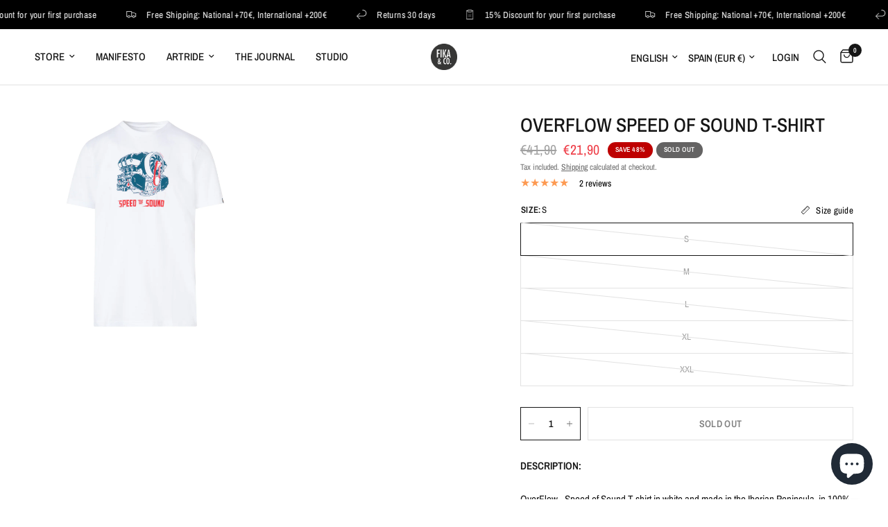

--- FILE ---
content_type: text/html; charset=utf-8
request_url: https://www.fikandco.com/en/products/overflow-camiseta-speed-of-sound
body_size: 35004
content:
<!doctype html><html class="no-js" lang="en" dir="ltr">
<head>
	<meta charset="utf-8">
	<meta http-equiv="X-UA-Compatible" content="IE=edge,chrome=1">
	<meta name="viewport" content="width=device-width, initial-scale=1, maximum-scale=5, viewport-fit=cover">
	<meta name="theme-color" content="#FFFFFF">
	<link rel="canonical" href="https://www.fikandco.com/en/products/overflow-camiseta-speed-of-sound">
	<link rel="preconnect" href="https://cdn.shopify.com" crossorigin>
	<link rel="preload" as="style" href="//www.fikandco.com/cdn/shop/t/24/assets/app.css?v=132666050126184008891765301788">
<link rel="preload" as="style" href="//www.fikandco.com/cdn/shop/t/24/assets/product.css?v=135342519366659511851765301789">
<link rel="preload" as="image" href="//www.fikandco.com/cdn/shop/products/FK-PV-01-01-000053.jpg?v=1675247083&width=375" imagesrcset="//www.fikandco.com/cdn/shop/products/FK-PV-01-01-000053.jpg?v=1675247083&width=375 375w,//www.fikandco.com/cdn/shop/products/FK-PV-01-01-000053.jpg?v=1675247083&width=640 640w,//www.fikandco.com/cdn/shop/products/FK-PV-01-01-000053.jpg?v=1675247083&width=960 960w,//www.fikandco.com/cdn/shop/products/FK-PV-01-01-000053.jpg?v=1675247083&width=1280 1280w" imagesizes="auto">




<link href="//www.fikandco.com/cdn/shop/t/24/assets/animations.min.js?v=125778792411641688251765301788" as="script" rel="preload">

<link href="//www.fikandco.com/cdn/shop/t/24/assets/header.js?v=53973329853117484881765301789" as="script" rel="preload">
<link href="//www.fikandco.com/cdn/shop/t/24/assets/vendor.min.js?v=57769212839167613861765301789" as="script" rel="preload">
<link href="//www.fikandco.com/cdn/shop/t/24/assets/app.js?v=39648928339787647271765301788" as="script" rel="preload">
<link href="//www.fikandco.com/cdn/shop/t/24/assets/slideshow.js?v=171587361390105924931765301789" as="script" rel="preload">

<script>
window.lazySizesConfig = window.lazySizesConfig || {};
window.lazySizesConfig.expand = 250;
window.lazySizesConfig.loadMode = 1;
window.lazySizesConfig.loadHidden = false;
</script>


	<link rel="icon" type="image/png" href="//www.fikandco.com/cdn/shop/files/FAVICON-LOGO-CIRCULAR.png?crop=center&height=32&v=1684947864&width=32">

	<title>
	Overflow Speed of Sound T-shirt &ndash; FIKANDCO
	</title>

	
	<meta name="description" content="DESCRIPTION:OverFlow - Speed of Sound T-shirt in white and made in the Iberian Peninsula, in 100% organic cotton and carbonized finish.ALL OVERFLOW ITEMS ARE FUNCTIONALLY PERFECT, BUT MAY SHOW SIGNS OF WEAR and/or MANUFACTURING DEFECTS.FIT:Medium fit.CARE:Wash maximum 30º, Do not bleach and Iron maximum 110º.">
	
<link rel="preconnect" href="https://fonts.shopifycdn.com" crossorigin>

<meta property="og:site_name" content="FIKANDCO">
<meta property="og:url" content="https://www.fikandco.com/en/products/overflow-camiseta-speed-of-sound">
<meta property="og:title" content="Overflow Speed of Sound T-shirt">
<meta property="og:type" content="product">
<meta property="og:description" content="DESCRIPTION:OverFlow - Speed of Sound T-shirt in white and made in the Iberian Peninsula, in 100% organic cotton and carbonized finish.ALL OVERFLOW ITEMS ARE FUNCTIONALLY PERFECT, BUT MAY SHOW SIGNS OF WEAR and/or MANUFACTURING DEFECTS.FIT:Medium fit.CARE:Wash maximum 30º, Do not bleach and Iron maximum 110º."><meta property="og:image" content="http://www.fikandco.com/cdn/shop/products/FK-PV-01-01-000053.jpg?v=1675247083">
  <meta property="og:image:secure_url" content="https://www.fikandco.com/cdn/shop/products/FK-PV-01-01-000053.jpg?v=1675247083">
  <meta property="og:image:width" content="1200">
  <meta property="og:image:height" content="1500"><meta property="og:price:amount" content="21,90">
  <meta property="og:price:currency" content="EUR"><meta name="twitter:card" content="summary_large_image">
<meta name="twitter:title" content="Overflow Speed of Sound T-shirt">
<meta name="twitter:description" content="DESCRIPTION:OverFlow - Speed of Sound T-shirt in white and made in the Iberian Peninsula, in 100% organic cotton and carbonized finish.ALL OVERFLOW ITEMS ARE FUNCTIONALLY PERFECT, BUT MAY SHOW SIGNS OF WEAR and/or MANUFACTURING DEFECTS.FIT:Medium fit.CARE:Wash maximum 30º, Do not bleach and Iron maximum 110º.">


	<link href="//www.fikandco.com/cdn/shop/t/24/assets/app.css?v=132666050126184008891765301788" rel="stylesheet" type="text/css" media="all" />

	<style data-shopify>
	@font-face {
  font-family: "Archivo Narrow";
  font-weight: 400;
  font-style: normal;
  font-display: swap;
  src: url("//www.fikandco.com/cdn/fonts/archivo_narrow/archivonarrow_n4.5c3bab850a22055c235cf940f895d873a8689d70.woff2") format("woff2"),
       url("//www.fikandco.com/cdn/fonts/archivo_narrow/archivonarrow_n4.ea12dd22d3319d164475c1d047ae8f973041a9ff.woff") format("woff");
}

@font-face {
  font-family: "Archivo Narrow";
  font-weight: 500;
  font-style: normal;
  font-display: swap;
  src: url("//www.fikandco.com/cdn/fonts/archivo_narrow/archivonarrow_n5.d7d2ed7fbf03e65de95fbf4dd65b8f16594058a7.woff2") format("woff2"),
       url("//www.fikandco.com/cdn/fonts/archivo_narrow/archivonarrow_n5.1b34a2bfca6fa7ceb43f421bf0098175c735e91b.woff") format("woff");
}

@font-face {
  font-family: "Archivo Narrow";
  font-weight: 600;
  font-style: normal;
  font-display: swap;
  src: url("//www.fikandco.com/cdn/fonts/archivo_narrow/archivonarrow_n6.39db873f9e4e9c8ab7083354b267ce7500b7ee9e.woff2") format("woff2"),
       url("//www.fikandco.com/cdn/fonts/archivo_narrow/archivonarrow_n6.997d285d710a777a602467368cc2fbd11a20033e.woff") format("woff");
}

@font-face {
  font-family: "Archivo Narrow";
  font-weight: 400;
  font-style: italic;
  font-display: swap;
  src: url("//www.fikandco.com/cdn/fonts/archivo_narrow/archivonarrow_i4.59445c13f0e607542640c8a56f31dcd8ed680cfa.woff2") format("woff2"),
       url("//www.fikandco.com/cdn/fonts/archivo_narrow/archivonarrow_i4.bbf26c99347034f8df1f87b08c4a929cfc5255c8.woff") format("woff");
}

@font-face {
  font-family: "Archivo Narrow";
  font-weight: 600;
  font-style: italic;
  font-display: swap;
  src: url("//www.fikandco.com/cdn/fonts/archivo_narrow/archivonarrow_i6.21c69730cb55f9ff454529f520897ee241e78c97.woff2") format("woff2"),
       url("//www.fikandco.com/cdn/fonts/archivo_narrow/archivonarrow_i6.6c25ccdf80ef4616ffdc61ea3e51d7ed480f0d13.woff") format("woff");
}


		@font-face {
  font-family: "Archivo Narrow";
  font-weight: 600;
  font-style: normal;
  font-display: swap;
  src: url("//www.fikandco.com/cdn/fonts/archivo_narrow/archivonarrow_n6.39db873f9e4e9c8ab7083354b267ce7500b7ee9e.woff2") format("woff2"),
       url("//www.fikandco.com/cdn/fonts/archivo_narrow/archivonarrow_n6.997d285d710a777a602467368cc2fbd11a20033e.woff") format("woff");
}

@font-face {
  font-family: "Archivo Narrow";
  font-weight: 400;
  font-style: normal;
  font-display: swap;
  src: url("//www.fikandco.com/cdn/fonts/archivo_narrow/archivonarrow_n4.5c3bab850a22055c235cf940f895d873a8689d70.woff2") format("woff2"),
       url("//www.fikandco.com/cdn/fonts/archivo_narrow/archivonarrow_n4.ea12dd22d3319d164475c1d047ae8f973041a9ff.woff") format("woff");
}

h1,h2,h3,h4,h5,h6,
	.h1,.h2,.h3,.h4,.h5,.h6,
	.logolink.text-logo,
	.heading-font,
	.h1-xlarge,
	.h1-large,
	.customer-addresses .my-address .address-index {
		font-style: normal;
		font-weight: 600;
		font-family: "Archivo Narrow", sans-serif;
	}
	body,
	.body-font,
	.thb-product-detail .product-title {
		font-style: normal;
		font-weight: 400;
		font-family: "Archivo Narrow", sans-serif;
	}
	:root {
		--mobile-swipe-width: calc(90vw - 30px);
		--font-body-scale: 1.0;
		--font-body-line-height-scale: 1.0;
		--font-body-letter-spacing: 0.0em;
		--font-body-medium-weight: 500;
    --font-body-bold-weight: 600;
		--font-announcement-scale: 1.0;
		--font-heading-scale: 1.0;
		--font-heading-line-height-scale: 1.0;
		--font-heading-letter-spacing: 0.0em;
		--font-navigation-scale: 1.0;
		--navigation-item-spacing: 15px;
		--font-product-title-scale: 1.0;
		--font-product-title-line-height-scale: 1.0;
		--button-letter-spacing: 0.02em;
		--button-font-scale: 1.0;

		--bg-body: #FFFFFF;
		--bg-body-rgb: 255,255,255;
		--bg-body-darken: #f7f7f7;
		--payment-terms-background-color: #FFFFFF;
		--color-body: #151515;
		--color-body-rgb: 21,21,21;
		--color-accent: #000000;
		--color-accent-rgb: 0,0,0;
		--color-border: #E2E2E2;
		--color-form-border: #dedede;
		--color-overlay-rgb: 0,0,0;

		--shopify-accelerated-checkout-button-block-size: 48px;
		--shopify-accelerated-checkout-inline-alignment: center;
		--shopify-accelerated-checkout-skeleton-animation-duration: 0.25s;

		--color-announcement-bar-text: #ffffff;
		--color-announcement-bar-bg: #000000;

		--color-header-bg: #ffffff;
		--color-header-bg-rgb: 255,255,255;
		--color-header-text: #151515;
		--color-header-text-rgb: 21,21,21;
		--color-header-links: #151515;
		--color-header-links-rgb: 21,21,21;
		--color-header-links-hover: #151515;
		--color-header-icons: #151515;
		--color-header-border: #E2E2E2;

		--solid-button-background: #ffffff;
		--solid-button-label: #000000;
		--outline-button-label: #151515;
		--button-border-radius: 0px;
		--shopify-accelerated-checkout-button-border-radius: 0px;

		--color-price: #151515;
		--color-price-discounted: #ee3b45;
		--color-star: #FD9A52;
		--color-dots: #151515;

		--color-inventory-instock: #279A4B;
		--color-inventory-lowstock: #FB9E5B;

		--section-spacing-mobile: 50px;
		--section-spacing-desktop: 90px;

		--color-badge-text: #ffffff;
		--color-badge-sold-out: #646363;
		--color-badge-sale: #be0000;
		
		--color-badge-preorder: #666666;
		--badge-corner-radius: 13px;

		--color-footer-text: #FFFFFF;
		--color-footer-text-rgb: 255,255,255;
		--color-footer-link: #FFFFFF;
		--color-footer-link-hover: #FFFFFF;
		--color-footer-border: #444444;
		--color-footer-border-rgb: 68,68,68;
		--color-footer-bg: #151515;
	}



</style>


	<script>
		window.theme = window.theme || {};
		theme = {
			settings: {
				money_with_currency_format:"€{{amount_with_comma_separator}}",
				cart_drawer:true,
				product_id: 7696339271849,
			},
			routes: {
				root_url: '/en',
				cart_url: '/en/cart',
				cart_add_url: '/en/cart/add',
				search_url: '/en/search',
				cart_change_url: '/en/cart/change',
				cart_update_url: '/en/cart/update',
				cart_clear_url: '/en/cart/clear',
				predictive_search_url: '/en/search/suggest',
			},
			variantStrings: {
        addToCart: `Add to cart`,
        soldOut: `Sold out`,
        unavailable: `Unavailable`,
        preOrder: `Pre-order`,
      },
			strings: {
				requiresTerms: `You must agree with the terms and conditions of sales to check out`,
				shippingEstimatorNoResults: `Sorry, we do not ship to your address.`,
				shippingEstimatorOneResult: `There is one shipping rate for your address:`,
				shippingEstimatorMultipleResults: `There are several shipping rates for your address:`,
				shippingEstimatorError: `One or more error occurred while retrieving shipping rates:`
			}
		};
	</script>
	<script>window.performance && window.performance.mark && window.performance.mark('shopify.content_for_header.start');</script><meta name="google-site-verification" content="4EZjDhqu91WApi2l9A9I2IsFZDtvpzO7sKF3EKwAyKo">
<meta id="shopify-digital-wallet" name="shopify-digital-wallet" content="/41967911078/digital_wallets/dialog">
<meta name="shopify-checkout-api-token" content="e9f61dcf49fc71a479fc1e809218d9b1">
<meta id="in-context-paypal-metadata" data-shop-id="41967911078" data-venmo-supported="false" data-environment="production" data-locale="en_US" data-paypal-v4="true" data-currency="EUR">
<link rel="alternate" hreflang="x-default" href="https://www.fikandco.com/products/overflow-camiseta-speed-of-sound">
<link rel="alternate" hreflang="es" href="https://www.fikandco.com/products/overflow-camiseta-speed-of-sound">
<link rel="alternate" hreflang="en" href="https://www.fikandco.com/en/products/overflow-camiseta-speed-of-sound">
<link rel="alternate" hreflang="en-DE" href="https://www.fikandco.com/en-de/products/overflow-camiseta-speed-of-sound">
<link rel="alternate" hreflang="en-CA" href="https://www.fikandco.com/en-ca/products/overflow-camiseta-speed-of-sound">
<link rel="alternate" hreflang="en-AD" href="https://www.fikandco.com/en-eu/products/overflow-camiseta-speed-of-sound">
<link rel="alternate" hreflang="es-AD" href="https://www.fikandco.com/es-eu/products/overflow-camiseta-speed-of-sound">
<link rel="alternate" hreflang="en-AE" href="https://www.fikandco.com/en-eu/products/overflow-camiseta-speed-of-sound">
<link rel="alternate" hreflang="es-AE" href="https://www.fikandco.com/es-eu/products/overflow-camiseta-speed-of-sound">
<link rel="alternate" hreflang="en-AF" href="https://www.fikandco.com/en-eu/products/overflow-camiseta-speed-of-sound">
<link rel="alternate" hreflang="es-AF" href="https://www.fikandco.com/es-eu/products/overflow-camiseta-speed-of-sound">
<link rel="alternate" hreflang="en-AG" href="https://www.fikandco.com/en-eu/products/overflow-camiseta-speed-of-sound">
<link rel="alternate" hreflang="es-AG" href="https://www.fikandco.com/es-eu/products/overflow-camiseta-speed-of-sound">
<link rel="alternate" hreflang="en-AI" href="https://www.fikandco.com/en-eu/products/overflow-camiseta-speed-of-sound">
<link rel="alternate" hreflang="es-AI" href="https://www.fikandco.com/es-eu/products/overflow-camiseta-speed-of-sound">
<link rel="alternate" hreflang="en-AL" href="https://www.fikandco.com/en-eu/products/overflow-camiseta-speed-of-sound">
<link rel="alternate" hreflang="es-AL" href="https://www.fikandco.com/es-eu/products/overflow-camiseta-speed-of-sound">
<link rel="alternate" hreflang="en-AM" href="https://www.fikandco.com/en-eu/products/overflow-camiseta-speed-of-sound">
<link rel="alternate" hreflang="es-AM" href="https://www.fikandco.com/es-eu/products/overflow-camiseta-speed-of-sound">
<link rel="alternate" hreflang="en-AN" href="https://www.fikandco.com/en-eu/products/overflow-camiseta-speed-of-sound">
<link rel="alternate" hreflang="es-AN" href="https://www.fikandco.com/es-eu/products/overflow-camiseta-speed-of-sound">
<link rel="alternate" hreflang="en-AR" href="https://www.fikandco.com/en-eu/products/overflow-camiseta-speed-of-sound">
<link rel="alternate" hreflang="es-AR" href="https://www.fikandco.com/es-eu/products/overflow-camiseta-speed-of-sound">
<link rel="alternate" hreflang="en-AT" href="https://www.fikandco.com/en-eu/products/overflow-camiseta-speed-of-sound">
<link rel="alternate" hreflang="es-AT" href="https://www.fikandco.com/es-eu/products/overflow-camiseta-speed-of-sound">
<link rel="alternate" hreflang="en-AW" href="https://www.fikandco.com/en-eu/products/overflow-camiseta-speed-of-sound">
<link rel="alternate" hreflang="es-AW" href="https://www.fikandco.com/es-eu/products/overflow-camiseta-speed-of-sound">
<link rel="alternate" hreflang="en-AX" href="https://www.fikandco.com/en-eu/products/overflow-camiseta-speed-of-sound">
<link rel="alternate" hreflang="es-AX" href="https://www.fikandco.com/es-eu/products/overflow-camiseta-speed-of-sound">
<link rel="alternate" hreflang="en-AZ" href="https://www.fikandco.com/en-eu/products/overflow-camiseta-speed-of-sound">
<link rel="alternate" hreflang="es-AZ" href="https://www.fikandco.com/es-eu/products/overflow-camiseta-speed-of-sound">
<link rel="alternate" hreflang="en-BA" href="https://www.fikandco.com/en-eu/products/overflow-camiseta-speed-of-sound">
<link rel="alternate" hreflang="es-BA" href="https://www.fikandco.com/es-eu/products/overflow-camiseta-speed-of-sound">
<link rel="alternate" hreflang="en-BB" href="https://www.fikandco.com/en-eu/products/overflow-camiseta-speed-of-sound">
<link rel="alternate" hreflang="es-BB" href="https://www.fikandco.com/es-eu/products/overflow-camiseta-speed-of-sound">
<link rel="alternate" hreflang="en-BD" href="https://www.fikandco.com/en-eu/products/overflow-camiseta-speed-of-sound">
<link rel="alternate" hreflang="es-BD" href="https://www.fikandco.com/es-eu/products/overflow-camiseta-speed-of-sound">
<link rel="alternate" hreflang="en-BE" href="https://www.fikandco.com/en-eu/products/overflow-camiseta-speed-of-sound">
<link rel="alternate" hreflang="es-BE" href="https://www.fikandco.com/es-eu/products/overflow-camiseta-speed-of-sound">
<link rel="alternate" hreflang="en-BG" href="https://www.fikandco.com/en-eu/products/overflow-camiseta-speed-of-sound">
<link rel="alternate" hreflang="es-BG" href="https://www.fikandco.com/es-eu/products/overflow-camiseta-speed-of-sound">
<link rel="alternate" hreflang="en-BH" href="https://www.fikandco.com/en-eu/products/overflow-camiseta-speed-of-sound">
<link rel="alternate" hreflang="es-BH" href="https://www.fikandco.com/es-eu/products/overflow-camiseta-speed-of-sound">
<link rel="alternate" hreflang="en-BL" href="https://www.fikandco.com/en-eu/products/overflow-camiseta-speed-of-sound">
<link rel="alternate" hreflang="es-BL" href="https://www.fikandco.com/es-eu/products/overflow-camiseta-speed-of-sound">
<link rel="alternate" hreflang="en-BM" href="https://www.fikandco.com/en-eu/products/overflow-camiseta-speed-of-sound">
<link rel="alternate" hreflang="es-BM" href="https://www.fikandco.com/es-eu/products/overflow-camiseta-speed-of-sound">
<link rel="alternate" hreflang="en-BN" href="https://www.fikandco.com/en-eu/products/overflow-camiseta-speed-of-sound">
<link rel="alternate" hreflang="es-BN" href="https://www.fikandco.com/es-eu/products/overflow-camiseta-speed-of-sound">
<link rel="alternate" hreflang="en-BO" href="https://www.fikandco.com/en-eu/products/overflow-camiseta-speed-of-sound">
<link rel="alternate" hreflang="es-BO" href="https://www.fikandco.com/es-eu/products/overflow-camiseta-speed-of-sound">
<link rel="alternate" hreflang="en-BQ" href="https://www.fikandco.com/en-eu/products/overflow-camiseta-speed-of-sound">
<link rel="alternate" hreflang="es-BQ" href="https://www.fikandco.com/es-eu/products/overflow-camiseta-speed-of-sound">
<link rel="alternate" hreflang="en-BR" href="https://www.fikandco.com/en-eu/products/overflow-camiseta-speed-of-sound">
<link rel="alternate" hreflang="es-BR" href="https://www.fikandco.com/es-eu/products/overflow-camiseta-speed-of-sound">
<link rel="alternate" hreflang="en-BS" href="https://www.fikandco.com/en-eu/products/overflow-camiseta-speed-of-sound">
<link rel="alternate" hreflang="es-BS" href="https://www.fikandco.com/es-eu/products/overflow-camiseta-speed-of-sound">
<link rel="alternate" hreflang="en-BT" href="https://www.fikandco.com/en-eu/products/overflow-camiseta-speed-of-sound">
<link rel="alternate" hreflang="es-BT" href="https://www.fikandco.com/es-eu/products/overflow-camiseta-speed-of-sound">
<link rel="alternate" hreflang="en-BV" href="https://www.fikandco.com/en-eu/products/overflow-camiseta-speed-of-sound">
<link rel="alternate" hreflang="es-BV" href="https://www.fikandco.com/es-eu/products/overflow-camiseta-speed-of-sound">
<link rel="alternate" hreflang="en-BY" href="https://www.fikandco.com/en-eu/products/overflow-camiseta-speed-of-sound">
<link rel="alternate" hreflang="es-BY" href="https://www.fikandco.com/es-eu/products/overflow-camiseta-speed-of-sound">
<link rel="alternate" hreflang="en-BZ" href="https://www.fikandco.com/en-eu/products/overflow-camiseta-speed-of-sound">
<link rel="alternate" hreflang="es-BZ" href="https://www.fikandco.com/es-eu/products/overflow-camiseta-speed-of-sound">
<link rel="alternate" hreflang="en-CC" href="https://www.fikandco.com/en-eu/products/overflow-camiseta-speed-of-sound">
<link rel="alternate" hreflang="es-CC" href="https://www.fikandco.com/es-eu/products/overflow-camiseta-speed-of-sound">
<link rel="alternate" hreflang="en-CH" href="https://www.fikandco.com/en-eu/products/overflow-camiseta-speed-of-sound">
<link rel="alternate" hreflang="es-CH" href="https://www.fikandco.com/es-eu/products/overflow-camiseta-speed-of-sound">
<link rel="alternate" hreflang="en-CL" href="https://www.fikandco.com/en-eu/products/overflow-camiseta-speed-of-sound">
<link rel="alternate" hreflang="es-CL" href="https://www.fikandco.com/es-eu/products/overflow-camiseta-speed-of-sound">
<link rel="alternate" hreflang="en-CN" href="https://www.fikandco.com/en-eu/products/overflow-camiseta-speed-of-sound">
<link rel="alternate" hreflang="es-CN" href="https://www.fikandco.com/es-eu/products/overflow-camiseta-speed-of-sound">
<link rel="alternate" hreflang="en-CO" href="https://www.fikandco.com/en-eu/products/overflow-camiseta-speed-of-sound">
<link rel="alternate" hreflang="es-CO" href="https://www.fikandco.com/es-eu/products/overflow-camiseta-speed-of-sound">
<link rel="alternate" hreflang="en-CR" href="https://www.fikandco.com/en-eu/products/overflow-camiseta-speed-of-sound">
<link rel="alternate" hreflang="es-CR" href="https://www.fikandco.com/es-eu/products/overflow-camiseta-speed-of-sound">
<link rel="alternate" hreflang="en-CW" href="https://www.fikandco.com/en-eu/products/overflow-camiseta-speed-of-sound">
<link rel="alternate" hreflang="es-CW" href="https://www.fikandco.com/es-eu/products/overflow-camiseta-speed-of-sound">
<link rel="alternate" hreflang="en-CX" href="https://www.fikandco.com/en-eu/products/overflow-camiseta-speed-of-sound">
<link rel="alternate" hreflang="es-CX" href="https://www.fikandco.com/es-eu/products/overflow-camiseta-speed-of-sound">
<link rel="alternate" hreflang="en-CY" href="https://www.fikandco.com/en-eu/products/overflow-camiseta-speed-of-sound">
<link rel="alternate" hreflang="es-CY" href="https://www.fikandco.com/es-eu/products/overflow-camiseta-speed-of-sound">
<link rel="alternate" hreflang="en-CZ" href="https://www.fikandco.com/en-eu/products/overflow-camiseta-speed-of-sound">
<link rel="alternate" hreflang="es-CZ" href="https://www.fikandco.com/es-eu/products/overflow-camiseta-speed-of-sound">
<link rel="alternate" hreflang="en-DK" href="https://www.fikandco.com/en-eu/products/overflow-camiseta-speed-of-sound">
<link rel="alternate" hreflang="es-DK" href="https://www.fikandco.com/es-eu/products/overflow-camiseta-speed-of-sound">
<link rel="alternate" hreflang="en-DM" href="https://www.fikandco.com/en-eu/products/overflow-camiseta-speed-of-sound">
<link rel="alternate" hreflang="es-DM" href="https://www.fikandco.com/es-eu/products/overflow-camiseta-speed-of-sound">
<link rel="alternate" hreflang="en-DO" href="https://www.fikandco.com/en-eu/products/overflow-camiseta-speed-of-sound">
<link rel="alternate" hreflang="es-DO" href="https://www.fikandco.com/es-eu/products/overflow-camiseta-speed-of-sound">
<link rel="alternate" hreflang="en-EC" href="https://www.fikandco.com/en-eu/products/overflow-camiseta-speed-of-sound">
<link rel="alternate" hreflang="es-EC" href="https://www.fikandco.com/es-eu/products/overflow-camiseta-speed-of-sound">
<link rel="alternate" hreflang="en-EE" href="https://www.fikandco.com/en-eu/products/overflow-camiseta-speed-of-sound">
<link rel="alternate" hreflang="es-EE" href="https://www.fikandco.com/es-eu/products/overflow-camiseta-speed-of-sound">
<link rel="alternate" hreflang="en-FI" href="https://www.fikandco.com/en-eu/products/overflow-camiseta-speed-of-sound">
<link rel="alternate" hreflang="es-FI" href="https://www.fikandco.com/es-eu/products/overflow-camiseta-speed-of-sound">
<link rel="alternate" hreflang="en-FK" href="https://www.fikandco.com/en-eu/products/overflow-camiseta-speed-of-sound">
<link rel="alternate" hreflang="es-FK" href="https://www.fikandco.com/es-eu/products/overflow-camiseta-speed-of-sound">
<link rel="alternate" hreflang="en-FO" href="https://www.fikandco.com/en-eu/products/overflow-camiseta-speed-of-sound">
<link rel="alternate" hreflang="es-FO" href="https://www.fikandco.com/es-eu/products/overflow-camiseta-speed-of-sound">
<link rel="alternate" hreflang="en-FR" href="https://www.fikandco.com/en-eu/products/overflow-camiseta-speed-of-sound">
<link rel="alternate" hreflang="es-FR" href="https://www.fikandco.com/es-eu/products/overflow-camiseta-speed-of-sound">
<link rel="alternate" hreflang="en-GD" href="https://www.fikandco.com/en-eu/products/overflow-camiseta-speed-of-sound">
<link rel="alternate" hreflang="es-GD" href="https://www.fikandco.com/es-eu/products/overflow-camiseta-speed-of-sound">
<link rel="alternate" hreflang="en-GE" href="https://www.fikandco.com/en-eu/products/overflow-camiseta-speed-of-sound">
<link rel="alternate" hreflang="es-GE" href="https://www.fikandco.com/es-eu/products/overflow-camiseta-speed-of-sound">
<link rel="alternate" hreflang="en-GF" href="https://www.fikandco.com/en-eu/products/overflow-camiseta-speed-of-sound">
<link rel="alternate" hreflang="es-GF" href="https://www.fikandco.com/es-eu/products/overflow-camiseta-speed-of-sound">
<link rel="alternate" hreflang="en-GG" href="https://www.fikandco.com/en-eu/products/overflow-camiseta-speed-of-sound">
<link rel="alternate" hreflang="es-GG" href="https://www.fikandco.com/es-eu/products/overflow-camiseta-speed-of-sound">
<link rel="alternate" hreflang="en-GI" href="https://www.fikandco.com/en-eu/products/overflow-camiseta-speed-of-sound">
<link rel="alternate" hreflang="es-GI" href="https://www.fikandco.com/es-eu/products/overflow-camiseta-speed-of-sound">
<link rel="alternate" hreflang="en-GL" href="https://www.fikandco.com/en-eu/products/overflow-camiseta-speed-of-sound">
<link rel="alternate" hreflang="es-GL" href="https://www.fikandco.com/es-eu/products/overflow-camiseta-speed-of-sound">
<link rel="alternate" hreflang="en-GP" href="https://www.fikandco.com/en-eu/products/overflow-camiseta-speed-of-sound">
<link rel="alternate" hreflang="es-GP" href="https://www.fikandco.com/es-eu/products/overflow-camiseta-speed-of-sound">
<link rel="alternate" hreflang="en-GR" href="https://www.fikandco.com/en-eu/products/overflow-camiseta-speed-of-sound">
<link rel="alternate" hreflang="es-GR" href="https://www.fikandco.com/es-eu/products/overflow-camiseta-speed-of-sound">
<link rel="alternate" hreflang="en-GT" href="https://www.fikandco.com/en-eu/products/overflow-camiseta-speed-of-sound">
<link rel="alternate" hreflang="es-GT" href="https://www.fikandco.com/es-eu/products/overflow-camiseta-speed-of-sound">
<link rel="alternate" hreflang="en-GY" href="https://www.fikandco.com/en-eu/products/overflow-camiseta-speed-of-sound">
<link rel="alternate" hreflang="es-GY" href="https://www.fikandco.com/es-eu/products/overflow-camiseta-speed-of-sound">
<link rel="alternate" hreflang="en-HK" href="https://www.fikandco.com/en-eu/products/overflow-camiseta-speed-of-sound">
<link rel="alternate" hreflang="es-HK" href="https://www.fikandco.com/es-eu/products/overflow-camiseta-speed-of-sound">
<link rel="alternate" hreflang="en-HN" href="https://www.fikandco.com/en-eu/products/overflow-camiseta-speed-of-sound">
<link rel="alternate" hreflang="es-HN" href="https://www.fikandco.com/es-eu/products/overflow-camiseta-speed-of-sound">
<link rel="alternate" hreflang="en-HR" href="https://www.fikandco.com/en-eu/products/overflow-camiseta-speed-of-sound">
<link rel="alternate" hreflang="es-HR" href="https://www.fikandco.com/es-eu/products/overflow-camiseta-speed-of-sound">
<link rel="alternate" hreflang="en-HT" href="https://www.fikandco.com/en-eu/products/overflow-camiseta-speed-of-sound">
<link rel="alternate" hreflang="es-HT" href="https://www.fikandco.com/es-eu/products/overflow-camiseta-speed-of-sound">
<link rel="alternate" hreflang="en-HU" href="https://www.fikandco.com/en-eu/products/overflow-camiseta-speed-of-sound">
<link rel="alternate" hreflang="es-HU" href="https://www.fikandco.com/es-eu/products/overflow-camiseta-speed-of-sound">
<link rel="alternate" hreflang="en-ID" href="https://www.fikandco.com/en-eu/products/overflow-camiseta-speed-of-sound">
<link rel="alternate" hreflang="es-ID" href="https://www.fikandco.com/es-eu/products/overflow-camiseta-speed-of-sound">
<link rel="alternate" hreflang="en-IE" href="https://www.fikandco.com/en-eu/products/overflow-camiseta-speed-of-sound">
<link rel="alternate" hreflang="es-IE" href="https://www.fikandco.com/es-eu/products/overflow-camiseta-speed-of-sound">
<link rel="alternate" hreflang="en-IL" href="https://www.fikandco.com/en-eu/products/overflow-camiseta-speed-of-sound">
<link rel="alternate" hreflang="es-IL" href="https://www.fikandco.com/es-eu/products/overflow-camiseta-speed-of-sound">
<link rel="alternate" hreflang="en-IM" href="https://www.fikandco.com/en-eu/products/overflow-camiseta-speed-of-sound">
<link rel="alternate" hreflang="es-IM" href="https://www.fikandco.com/es-eu/products/overflow-camiseta-speed-of-sound">
<link rel="alternate" hreflang="en-IN" href="https://www.fikandco.com/en-eu/products/overflow-camiseta-speed-of-sound">
<link rel="alternate" hreflang="es-IN" href="https://www.fikandco.com/es-eu/products/overflow-camiseta-speed-of-sound">
<link rel="alternate" hreflang="en-IO" href="https://www.fikandco.com/en-eu/products/overflow-camiseta-speed-of-sound">
<link rel="alternate" hreflang="es-IO" href="https://www.fikandco.com/es-eu/products/overflow-camiseta-speed-of-sound">
<link rel="alternate" hreflang="en-IQ" href="https://www.fikandco.com/en-eu/products/overflow-camiseta-speed-of-sound">
<link rel="alternate" hreflang="es-IQ" href="https://www.fikandco.com/es-eu/products/overflow-camiseta-speed-of-sound">
<link rel="alternate" hreflang="en-IS" href="https://www.fikandco.com/en-eu/products/overflow-camiseta-speed-of-sound">
<link rel="alternate" hreflang="es-IS" href="https://www.fikandco.com/es-eu/products/overflow-camiseta-speed-of-sound">
<link rel="alternate" hreflang="en-IT" href="https://www.fikandco.com/en-eu/products/overflow-camiseta-speed-of-sound">
<link rel="alternate" hreflang="es-IT" href="https://www.fikandco.com/es-eu/products/overflow-camiseta-speed-of-sound">
<link rel="alternate" hreflang="en-JE" href="https://www.fikandco.com/en-eu/products/overflow-camiseta-speed-of-sound">
<link rel="alternate" hreflang="es-JE" href="https://www.fikandco.com/es-eu/products/overflow-camiseta-speed-of-sound">
<link rel="alternate" hreflang="en-JM" href="https://www.fikandco.com/en-eu/products/overflow-camiseta-speed-of-sound">
<link rel="alternate" hreflang="es-JM" href="https://www.fikandco.com/es-eu/products/overflow-camiseta-speed-of-sound">
<link rel="alternate" hreflang="en-JO" href="https://www.fikandco.com/en-eu/products/overflow-camiseta-speed-of-sound">
<link rel="alternate" hreflang="es-JO" href="https://www.fikandco.com/es-eu/products/overflow-camiseta-speed-of-sound">
<link rel="alternate" hreflang="en-JP" href="https://www.fikandco.com/en-eu/products/overflow-camiseta-speed-of-sound">
<link rel="alternate" hreflang="es-JP" href="https://www.fikandco.com/es-eu/products/overflow-camiseta-speed-of-sound">
<link rel="alternate" hreflang="en-KG" href="https://www.fikandco.com/en-eu/products/overflow-camiseta-speed-of-sound">
<link rel="alternate" hreflang="es-KG" href="https://www.fikandco.com/es-eu/products/overflow-camiseta-speed-of-sound">
<link rel="alternate" hreflang="en-KH" href="https://www.fikandco.com/en-eu/products/overflow-camiseta-speed-of-sound">
<link rel="alternate" hreflang="es-KH" href="https://www.fikandco.com/es-eu/products/overflow-camiseta-speed-of-sound">
<link rel="alternate" hreflang="en-KN" href="https://www.fikandco.com/en-eu/products/overflow-camiseta-speed-of-sound">
<link rel="alternate" hreflang="es-KN" href="https://www.fikandco.com/es-eu/products/overflow-camiseta-speed-of-sound">
<link rel="alternate" hreflang="en-KR" href="https://www.fikandco.com/en-eu/products/overflow-camiseta-speed-of-sound">
<link rel="alternate" hreflang="es-KR" href="https://www.fikandco.com/es-eu/products/overflow-camiseta-speed-of-sound">
<link rel="alternate" hreflang="en-KW" href="https://www.fikandco.com/en-eu/products/overflow-camiseta-speed-of-sound">
<link rel="alternate" hreflang="es-KW" href="https://www.fikandco.com/es-eu/products/overflow-camiseta-speed-of-sound">
<link rel="alternate" hreflang="en-KY" href="https://www.fikandco.com/en-eu/products/overflow-camiseta-speed-of-sound">
<link rel="alternate" hreflang="es-KY" href="https://www.fikandco.com/es-eu/products/overflow-camiseta-speed-of-sound">
<link rel="alternate" hreflang="en-KZ" href="https://www.fikandco.com/en-eu/products/overflow-camiseta-speed-of-sound">
<link rel="alternate" hreflang="es-KZ" href="https://www.fikandco.com/es-eu/products/overflow-camiseta-speed-of-sound">
<link rel="alternate" hreflang="en-LA" href="https://www.fikandco.com/en-eu/products/overflow-camiseta-speed-of-sound">
<link rel="alternate" hreflang="es-LA" href="https://www.fikandco.com/es-eu/products/overflow-camiseta-speed-of-sound">
<link rel="alternate" hreflang="en-LB" href="https://www.fikandco.com/en-eu/products/overflow-camiseta-speed-of-sound">
<link rel="alternate" hreflang="es-LB" href="https://www.fikandco.com/es-eu/products/overflow-camiseta-speed-of-sound">
<link rel="alternate" hreflang="en-LC" href="https://www.fikandco.com/en-eu/products/overflow-camiseta-speed-of-sound">
<link rel="alternate" hreflang="es-LC" href="https://www.fikandco.com/es-eu/products/overflow-camiseta-speed-of-sound">
<link rel="alternate" hreflang="en-LI" href="https://www.fikandco.com/en-eu/products/overflow-camiseta-speed-of-sound">
<link rel="alternate" hreflang="es-LI" href="https://www.fikandco.com/es-eu/products/overflow-camiseta-speed-of-sound">
<link rel="alternate" hreflang="en-LK" href="https://www.fikandco.com/en-eu/products/overflow-camiseta-speed-of-sound">
<link rel="alternate" hreflang="es-LK" href="https://www.fikandco.com/es-eu/products/overflow-camiseta-speed-of-sound">
<link rel="alternate" hreflang="en-LT" href="https://www.fikandco.com/en-eu/products/overflow-camiseta-speed-of-sound">
<link rel="alternate" hreflang="es-LT" href="https://www.fikandco.com/es-eu/products/overflow-camiseta-speed-of-sound">
<link rel="alternate" hreflang="en-LU" href="https://www.fikandco.com/en-eu/products/overflow-camiseta-speed-of-sound">
<link rel="alternate" hreflang="es-LU" href="https://www.fikandco.com/es-eu/products/overflow-camiseta-speed-of-sound">
<link rel="alternate" hreflang="en-LV" href="https://www.fikandco.com/en-eu/products/overflow-camiseta-speed-of-sound">
<link rel="alternate" hreflang="es-LV" href="https://www.fikandco.com/es-eu/products/overflow-camiseta-speed-of-sound">
<link rel="alternate" hreflang="en-MC" href="https://www.fikandco.com/en-eu/products/overflow-camiseta-speed-of-sound">
<link rel="alternate" hreflang="es-MC" href="https://www.fikandco.com/es-eu/products/overflow-camiseta-speed-of-sound">
<link rel="alternate" hreflang="en-MD" href="https://www.fikandco.com/en-eu/products/overflow-camiseta-speed-of-sound">
<link rel="alternate" hreflang="es-MD" href="https://www.fikandco.com/es-eu/products/overflow-camiseta-speed-of-sound">
<link rel="alternate" hreflang="en-ME" href="https://www.fikandco.com/en-eu/products/overflow-camiseta-speed-of-sound">
<link rel="alternate" hreflang="es-ME" href="https://www.fikandco.com/es-eu/products/overflow-camiseta-speed-of-sound">
<link rel="alternate" hreflang="en-MF" href="https://www.fikandco.com/en-eu/products/overflow-camiseta-speed-of-sound">
<link rel="alternate" hreflang="es-MF" href="https://www.fikandco.com/es-eu/products/overflow-camiseta-speed-of-sound">
<link rel="alternate" hreflang="en-MK" href="https://www.fikandco.com/en-eu/products/overflow-camiseta-speed-of-sound">
<link rel="alternate" hreflang="es-MK" href="https://www.fikandco.com/es-eu/products/overflow-camiseta-speed-of-sound">
<link rel="alternate" hreflang="en-MM" href="https://www.fikandco.com/en-eu/products/overflow-camiseta-speed-of-sound">
<link rel="alternate" hreflang="es-MM" href="https://www.fikandco.com/es-eu/products/overflow-camiseta-speed-of-sound">
<link rel="alternate" hreflang="en-MN" href="https://www.fikandco.com/en-eu/products/overflow-camiseta-speed-of-sound">
<link rel="alternate" hreflang="es-MN" href="https://www.fikandco.com/es-eu/products/overflow-camiseta-speed-of-sound">
<link rel="alternate" hreflang="en-MO" href="https://www.fikandco.com/en-eu/products/overflow-camiseta-speed-of-sound">
<link rel="alternate" hreflang="es-MO" href="https://www.fikandco.com/es-eu/products/overflow-camiseta-speed-of-sound">
<link rel="alternate" hreflang="en-MQ" href="https://www.fikandco.com/en-eu/products/overflow-camiseta-speed-of-sound">
<link rel="alternate" hreflang="es-MQ" href="https://www.fikandco.com/es-eu/products/overflow-camiseta-speed-of-sound">
<link rel="alternate" hreflang="en-MS" href="https://www.fikandco.com/en-eu/products/overflow-camiseta-speed-of-sound">
<link rel="alternate" hreflang="es-MS" href="https://www.fikandco.com/es-eu/products/overflow-camiseta-speed-of-sound">
<link rel="alternate" hreflang="en-MT" href="https://www.fikandco.com/en-eu/products/overflow-camiseta-speed-of-sound">
<link rel="alternate" hreflang="es-MT" href="https://www.fikandco.com/es-eu/products/overflow-camiseta-speed-of-sound">
<link rel="alternate" hreflang="en-MV" href="https://www.fikandco.com/en-eu/products/overflow-camiseta-speed-of-sound">
<link rel="alternate" hreflang="es-MV" href="https://www.fikandco.com/es-eu/products/overflow-camiseta-speed-of-sound">
<link rel="alternate" hreflang="en-MX" href="https://www.fikandco.com/en-eu/products/overflow-camiseta-speed-of-sound">
<link rel="alternate" hreflang="es-MX" href="https://www.fikandco.com/es-eu/products/overflow-camiseta-speed-of-sound">
<link rel="alternate" hreflang="en-MY" href="https://www.fikandco.com/en-eu/products/overflow-camiseta-speed-of-sound">
<link rel="alternate" hreflang="es-MY" href="https://www.fikandco.com/es-eu/products/overflow-camiseta-speed-of-sound">
<link rel="alternate" hreflang="en-NI" href="https://www.fikandco.com/en-eu/products/overflow-camiseta-speed-of-sound">
<link rel="alternate" hreflang="es-NI" href="https://www.fikandco.com/es-eu/products/overflow-camiseta-speed-of-sound">
<link rel="alternate" hreflang="en-NL" href="https://www.fikandco.com/en-eu/products/overflow-camiseta-speed-of-sound">
<link rel="alternate" hreflang="es-NL" href="https://www.fikandco.com/es-eu/products/overflow-camiseta-speed-of-sound">
<link rel="alternate" hreflang="en-NO" href="https://www.fikandco.com/en-eu/products/overflow-camiseta-speed-of-sound">
<link rel="alternate" hreflang="es-NO" href="https://www.fikandco.com/es-eu/products/overflow-camiseta-speed-of-sound">
<link rel="alternate" hreflang="en-NP" href="https://www.fikandco.com/en-eu/products/overflow-camiseta-speed-of-sound">
<link rel="alternate" hreflang="es-NP" href="https://www.fikandco.com/es-eu/products/overflow-camiseta-speed-of-sound">
<link rel="alternate" hreflang="en-OM" href="https://www.fikandco.com/en-eu/products/overflow-camiseta-speed-of-sound">
<link rel="alternate" hreflang="es-OM" href="https://www.fikandco.com/es-eu/products/overflow-camiseta-speed-of-sound">
<link rel="alternate" hreflang="en-PA" href="https://www.fikandco.com/en-eu/products/overflow-camiseta-speed-of-sound">
<link rel="alternate" hreflang="es-PA" href="https://www.fikandco.com/es-eu/products/overflow-camiseta-speed-of-sound">
<link rel="alternate" hreflang="en-PE" href="https://www.fikandco.com/en-eu/products/overflow-camiseta-speed-of-sound">
<link rel="alternate" hreflang="es-PE" href="https://www.fikandco.com/es-eu/products/overflow-camiseta-speed-of-sound">
<link rel="alternate" hreflang="en-PH" href="https://www.fikandco.com/en-eu/products/overflow-camiseta-speed-of-sound">
<link rel="alternate" hreflang="es-PH" href="https://www.fikandco.com/es-eu/products/overflow-camiseta-speed-of-sound">
<link rel="alternate" hreflang="en-PK" href="https://www.fikandco.com/en-eu/products/overflow-camiseta-speed-of-sound">
<link rel="alternate" hreflang="es-PK" href="https://www.fikandco.com/es-eu/products/overflow-camiseta-speed-of-sound">
<link rel="alternate" hreflang="en-PL" href="https://www.fikandco.com/en-eu/products/overflow-camiseta-speed-of-sound">
<link rel="alternate" hreflang="es-PL" href="https://www.fikandco.com/es-eu/products/overflow-camiseta-speed-of-sound">
<link rel="alternate" hreflang="en-PM" href="https://www.fikandco.com/en-eu/products/overflow-camiseta-speed-of-sound">
<link rel="alternate" hreflang="es-PM" href="https://www.fikandco.com/es-eu/products/overflow-camiseta-speed-of-sound">
<link rel="alternate" hreflang="en-PS" href="https://www.fikandco.com/en-eu/products/overflow-camiseta-speed-of-sound">
<link rel="alternate" hreflang="es-PS" href="https://www.fikandco.com/es-eu/products/overflow-camiseta-speed-of-sound">
<link rel="alternate" hreflang="en-PT" href="https://www.fikandco.com/en-eu/products/overflow-camiseta-speed-of-sound">
<link rel="alternate" hreflang="es-PT" href="https://www.fikandco.com/es-eu/products/overflow-camiseta-speed-of-sound">
<link rel="alternate" hreflang="en-PY" href="https://www.fikandco.com/en-eu/products/overflow-camiseta-speed-of-sound">
<link rel="alternate" hreflang="es-PY" href="https://www.fikandco.com/es-eu/products/overflow-camiseta-speed-of-sound">
<link rel="alternate" hreflang="en-QA" href="https://www.fikandco.com/en-eu/products/overflow-camiseta-speed-of-sound">
<link rel="alternate" hreflang="es-QA" href="https://www.fikandco.com/es-eu/products/overflow-camiseta-speed-of-sound">
<link rel="alternate" hreflang="en-RE" href="https://www.fikandco.com/en-eu/products/overflow-camiseta-speed-of-sound">
<link rel="alternate" hreflang="es-RE" href="https://www.fikandco.com/es-eu/products/overflow-camiseta-speed-of-sound">
<link rel="alternate" hreflang="en-RO" href="https://www.fikandco.com/en-eu/products/overflow-camiseta-speed-of-sound">
<link rel="alternate" hreflang="es-RO" href="https://www.fikandco.com/es-eu/products/overflow-camiseta-speed-of-sound">
<link rel="alternate" hreflang="en-RS" href="https://www.fikandco.com/en-eu/products/overflow-camiseta-speed-of-sound">
<link rel="alternate" hreflang="es-RS" href="https://www.fikandco.com/es-eu/products/overflow-camiseta-speed-of-sound">
<link rel="alternate" hreflang="en-RU" href="https://www.fikandco.com/en-eu/products/overflow-camiseta-speed-of-sound">
<link rel="alternate" hreflang="es-RU" href="https://www.fikandco.com/es-eu/products/overflow-camiseta-speed-of-sound">
<link rel="alternate" hreflang="en-SA" href="https://www.fikandco.com/en-eu/products/overflow-camiseta-speed-of-sound">
<link rel="alternate" hreflang="es-SA" href="https://www.fikandco.com/es-eu/products/overflow-camiseta-speed-of-sound">
<link rel="alternate" hreflang="en-SE" href="https://www.fikandco.com/en-eu/products/overflow-camiseta-speed-of-sound">
<link rel="alternate" hreflang="es-SE" href="https://www.fikandco.com/es-eu/products/overflow-camiseta-speed-of-sound">
<link rel="alternate" hreflang="en-SG" href="https://www.fikandco.com/en-eu/products/overflow-camiseta-speed-of-sound">
<link rel="alternate" hreflang="es-SG" href="https://www.fikandco.com/es-eu/products/overflow-camiseta-speed-of-sound">
<link rel="alternate" hreflang="en-SI" href="https://www.fikandco.com/en-eu/products/overflow-camiseta-speed-of-sound">
<link rel="alternate" hreflang="es-SI" href="https://www.fikandco.com/es-eu/products/overflow-camiseta-speed-of-sound">
<link rel="alternate" hreflang="en-SJ" href="https://www.fikandco.com/en-eu/products/overflow-camiseta-speed-of-sound">
<link rel="alternate" hreflang="es-SJ" href="https://www.fikandco.com/es-eu/products/overflow-camiseta-speed-of-sound">
<link rel="alternate" hreflang="en-SK" href="https://www.fikandco.com/en-eu/products/overflow-camiseta-speed-of-sound">
<link rel="alternate" hreflang="es-SK" href="https://www.fikandco.com/es-eu/products/overflow-camiseta-speed-of-sound">
<link rel="alternate" hreflang="en-SM" href="https://www.fikandco.com/en-eu/products/overflow-camiseta-speed-of-sound">
<link rel="alternate" hreflang="es-SM" href="https://www.fikandco.com/es-eu/products/overflow-camiseta-speed-of-sound">
<link rel="alternate" hreflang="en-SR" href="https://www.fikandco.com/en-eu/products/overflow-camiseta-speed-of-sound">
<link rel="alternate" hreflang="es-SR" href="https://www.fikandco.com/es-eu/products/overflow-camiseta-speed-of-sound">
<link rel="alternate" hreflang="en-SV" href="https://www.fikandco.com/en-eu/products/overflow-camiseta-speed-of-sound">
<link rel="alternate" hreflang="es-SV" href="https://www.fikandco.com/es-eu/products/overflow-camiseta-speed-of-sound">
<link rel="alternate" hreflang="en-SX" href="https://www.fikandco.com/en-eu/products/overflow-camiseta-speed-of-sound">
<link rel="alternate" hreflang="es-SX" href="https://www.fikandco.com/es-eu/products/overflow-camiseta-speed-of-sound">
<link rel="alternate" hreflang="en-TC" href="https://www.fikandco.com/en-eu/products/overflow-camiseta-speed-of-sound">
<link rel="alternate" hreflang="es-TC" href="https://www.fikandco.com/es-eu/products/overflow-camiseta-speed-of-sound">
<link rel="alternate" hreflang="en-TH" href="https://www.fikandco.com/en-eu/products/overflow-camiseta-speed-of-sound">
<link rel="alternate" hreflang="es-TH" href="https://www.fikandco.com/es-eu/products/overflow-camiseta-speed-of-sound">
<link rel="alternate" hreflang="en-TJ" href="https://www.fikandco.com/en-eu/products/overflow-camiseta-speed-of-sound">
<link rel="alternate" hreflang="es-TJ" href="https://www.fikandco.com/es-eu/products/overflow-camiseta-speed-of-sound">
<link rel="alternate" hreflang="en-TM" href="https://www.fikandco.com/en-eu/products/overflow-camiseta-speed-of-sound">
<link rel="alternate" hreflang="es-TM" href="https://www.fikandco.com/es-eu/products/overflow-camiseta-speed-of-sound">
<link rel="alternate" hreflang="en-TR" href="https://www.fikandco.com/en-eu/products/overflow-camiseta-speed-of-sound">
<link rel="alternate" hreflang="es-TR" href="https://www.fikandco.com/es-eu/products/overflow-camiseta-speed-of-sound">
<link rel="alternate" hreflang="en-TT" href="https://www.fikandco.com/en-eu/products/overflow-camiseta-speed-of-sound">
<link rel="alternate" hreflang="es-TT" href="https://www.fikandco.com/es-eu/products/overflow-camiseta-speed-of-sound">
<link rel="alternate" hreflang="en-TW" href="https://www.fikandco.com/en-eu/products/overflow-camiseta-speed-of-sound">
<link rel="alternate" hreflang="es-TW" href="https://www.fikandco.com/es-eu/products/overflow-camiseta-speed-of-sound">
<link rel="alternate" hreflang="en-UA" href="https://www.fikandco.com/en-eu/products/overflow-camiseta-speed-of-sound">
<link rel="alternate" hreflang="es-UA" href="https://www.fikandco.com/es-eu/products/overflow-camiseta-speed-of-sound">
<link rel="alternate" hreflang="en-UM" href="https://www.fikandco.com/en-eu/products/overflow-camiseta-speed-of-sound">
<link rel="alternate" hreflang="es-UM" href="https://www.fikandco.com/es-eu/products/overflow-camiseta-speed-of-sound">
<link rel="alternate" hreflang="en-UY" href="https://www.fikandco.com/en-eu/products/overflow-camiseta-speed-of-sound">
<link rel="alternate" hreflang="es-UY" href="https://www.fikandco.com/es-eu/products/overflow-camiseta-speed-of-sound">
<link rel="alternate" hreflang="en-UZ" href="https://www.fikandco.com/en-eu/products/overflow-camiseta-speed-of-sound">
<link rel="alternate" hreflang="es-UZ" href="https://www.fikandco.com/es-eu/products/overflow-camiseta-speed-of-sound">
<link rel="alternate" hreflang="en-VA" href="https://www.fikandco.com/en-eu/products/overflow-camiseta-speed-of-sound">
<link rel="alternate" hreflang="es-VA" href="https://www.fikandco.com/es-eu/products/overflow-camiseta-speed-of-sound">
<link rel="alternate" hreflang="en-VC" href="https://www.fikandco.com/en-eu/products/overflow-camiseta-speed-of-sound">
<link rel="alternate" hreflang="es-VC" href="https://www.fikandco.com/es-eu/products/overflow-camiseta-speed-of-sound">
<link rel="alternate" hreflang="en-VE" href="https://www.fikandco.com/en-eu/products/overflow-camiseta-speed-of-sound">
<link rel="alternate" hreflang="es-VE" href="https://www.fikandco.com/es-eu/products/overflow-camiseta-speed-of-sound">
<link rel="alternate" hreflang="en-VG" href="https://www.fikandco.com/en-eu/products/overflow-camiseta-speed-of-sound">
<link rel="alternate" hreflang="es-VG" href="https://www.fikandco.com/es-eu/products/overflow-camiseta-speed-of-sound">
<link rel="alternate" hreflang="en-VN" href="https://www.fikandco.com/en-eu/products/overflow-camiseta-speed-of-sound">
<link rel="alternate" hreflang="es-VN" href="https://www.fikandco.com/es-eu/products/overflow-camiseta-speed-of-sound">
<link rel="alternate" hreflang="en-XK" href="https://www.fikandco.com/en-eu/products/overflow-camiseta-speed-of-sound">
<link rel="alternate" hreflang="es-XK" href="https://www.fikandco.com/es-eu/products/overflow-camiseta-speed-of-sound">
<link rel="alternate" hreflang="en-YE" href="https://www.fikandco.com/en-eu/products/overflow-camiseta-speed-of-sound">
<link rel="alternate" hreflang="es-YE" href="https://www.fikandco.com/es-eu/products/overflow-camiseta-speed-of-sound">
<link rel="alternate" hreflang="en-YT" href="https://www.fikandco.com/en-eu/products/overflow-camiseta-speed-of-sound">
<link rel="alternate" hreflang="es-YT" href="https://www.fikandco.com/es-eu/products/overflow-camiseta-speed-of-sound">
<link rel="alternate" hreflang="en-GB" href="https://www.fikandco.com/en-gb/products/overflow-camiseta-speed-of-sound">
<link rel="alternate" hreflang="en-US" href="https://www.fikandco.com/en-us/products/overflow-camiseta-speed-of-sound">
<link rel="alternate" hreflang="es-US" href="https://www.fikandco.com/es-us/products/overflow-camiseta-speed-of-sound">
<link rel="alternate" type="application/json+oembed" href="https://www.fikandco.com/en/products/overflow-camiseta-speed-of-sound.oembed">
<script async="async" src="/checkouts/internal/preloads.js?locale=en-ES"></script>
<link rel="preconnect" href="https://shop.app" crossorigin="anonymous">
<script async="async" src="https://shop.app/checkouts/internal/preloads.js?locale=en-ES&shop_id=41967911078" crossorigin="anonymous"></script>
<script id="apple-pay-shop-capabilities" type="application/json">{"shopId":41967911078,"countryCode":"ES","currencyCode":"EUR","merchantCapabilities":["supports3DS"],"merchantId":"gid:\/\/shopify\/Shop\/41967911078","merchantName":"FIKANDCO","requiredBillingContactFields":["postalAddress","email","phone"],"requiredShippingContactFields":["postalAddress","email","phone"],"shippingType":"shipping","supportedNetworks":["visa","maestro","masterCard","amex"],"total":{"type":"pending","label":"FIKANDCO","amount":"1.00"},"shopifyPaymentsEnabled":true,"supportsSubscriptions":true}</script>
<script id="shopify-features" type="application/json">{"accessToken":"e9f61dcf49fc71a479fc1e809218d9b1","betas":["rich-media-storefront-analytics"],"domain":"www.fikandco.com","predictiveSearch":true,"shopId":41967911078,"locale":"en"}</script>
<script>var Shopify = Shopify || {};
Shopify.shop = "fikandco.myshopify.com";
Shopify.locale = "en";
Shopify.currency = {"active":"EUR","rate":"1.0"};
Shopify.country = "ES";
Shopify.theme = {"name":"9.12.25 - WEB 2.0. FIKANDCO","id":188535570759,"schema_name":"Reformation","schema_version":"9.2.0","theme_store_id":1762,"role":"main"};
Shopify.theme.handle = "null";
Shopify.theme.style = {"id":null,"handle":null};
Shopify.cdnHost = "www.fikandco.com/cdn";
Shopify.routes = Shopify.routes || {};
Shopify.routes.root = "/en/";</script>
<script type="module">!function(o){(o.Shopify=o.Shopify||{}).modules=!0}(window);</script>
<script>!function(o){function n(){var o=[];function n(){o.push(Array.prototype.slice.apply(arguments))}return n.q=o,n}var t=o.Shopify=o.Shopify||{};t.loadFeatures=n(),t.autoloadFeatures=n()}(window);</script>
<script>
  window.ShopifyPay = window.ShopifyPay || {};
  window.ShopifyPay.apiHost = "shop.app\/pay";
  window.ShopifyPay.redirectState = null;
</script>
<script id="shop-js-analytics" type="application/json">{"pageType":"product"}</script>
<script defer="defer" async type="module" src="//www.fikandco.com/cdn/shopifycloud/shop-js/modules/v2/client.init-shop-cart-sync_C5BV16lS.en.esm.js"></script>
<script defer="defer" async type="module" src="//www.fikandco.com/cdn/shopifycloud/shop-js/modules/v2/chunk.common_CygWptCX.esm.js"></script>
<script type="module">
  await import("//www.fikandco.com/cdn/shopifycloud/shop-js/modules/v2/client.init-shop-cart-sync_C5BV16lS.en.esm.js");
await import("//www.fikandco.com/cdn/shopifycloud/shop-js/modules/v2/chunk.common_CygWptCX.esm.js");

  window.Shopify.SignInWithShop?.initShopCartSync?.({"fedCMEnabled":true,"windoidEnabled":true});

</script>
<script>
  window.Shopify = window.Shopify || {};
  if (!window.Shopify.featureAssets) window.Shopify.featureAssets = {};
  window.Shopify.featureAssets['shop-js'] = {"shop-cart-sync":["modules/v2/client.shop-cart-sync_ZFArdW7E.en.esm.js","modules/v2/chunk.common_CygWptCX.esm.js"],"init-fed-cm":["modules/v2/client.init-fed-cm_CmiC4vf6.en.esm.js","modules/v2/chunk.common_CygWptCX.esm.js"],"shop-button":["modules/v2/client.shop-button_tlx5R9nI.en.esm.js","modules/v2/chunk.common_CygWptCX.esm.js"],"shop-cash-offers":["modules/v2/client.shop-cash-offers_DOA2yAJr.en.esm.js","modules/v2/chunk.common_CygWptCX.esm.js","modules/v2/chunk.modal_D71HUcav.esm.js"],"init-windoid":["modules/v2/client.init-windoid_sURxWdc1.en.esm.js","modules/v2/chunk.common_CygWptCX.esm.js"],"shop-toast-manager":["modules/v2/client.shop-toast-manager_ClPi3nE9.en.esm.js","modules/v2/chunk.common_CygWptCX.esm.js"],"init-shop-email-lookup-coordinator":["modules/v2/client.init-shop-email-lookup-coordinator_B8hsDcYM.en.esm.js","modules/v2/chunk.common_CygWptCX.esm.js"],"init-shop-cart-sync":["modules/v2/client.init-shop-cart-sync_C5BV16lS.en.esm.js","modules/v2/chunk.common_CygWptCX.esm.js"],"avatar":["modules/v2/client.avatar_BTnouDA3.en.esm.js"],"pay-button":["modules/v2/client.pay-button_FdsNuTd3.en.esm.js","modules/v2/chunk.common_CygWptCX.esm.js"],"init-customer-accounts":["modules/v2/client.init-customer-accounts_DxDtT_ad.en.esm.js","modules/v2/client.shop-login-button_C5VAVYt1.en.esm.js","modules/v2/chunk.common_CygWptCX.esm.js","modules/v2/chunk.modal_D71HUcav.esm.js"],"init-shop-for-new-customer-accounts":["modules/v2/client.init-shop-for-new-customer-accounts_ChsxoAhi.en.esm.js","modules/v2/client.shop-login-button_C5VAVYt1.en.esm.js","modules/v2/chunk.common_CygWptCX.esm.js","modules/v2/chunk.modal_D71HUcav.esm.js"],"shop-login-button":["modules/v2/client.shop-login-button_C5VAVYt1.en.esm.js","modules/v2/chunk.common_CygWptCX.esm.js","modules/v2/chunk.modal_D71HUcav.esm.js"],"init-customer-accounts-sign-up":["modules/v2/client.init-customer-accounts-sign-up_CPSyQ0Tj.en.esm.js","modules/v2/client.shop-login-button_C5VAVYt1.en.esm.js","modules/v2/chunk.common_CygWptCX.esm.js","modules/v2/chunk.modal_D71HUcav.esm.js"],"shop-follow-button":["modules/v2/client.shop-follow-button_Cva4Ekp9.en.esm.js","modules/v2/chunk.common_CygWptCX.esm.js","modules/v2/chunk.modal_D71HUcav.esm.js"],"checkout-modal":["modules/v2/client.checkout-modal_BPM8l0SH.en.esm.js","modules/v2/chunk.common_CygWptCX.esm.js","modules/v2/chunk.modal_D71HUcav.esm.js"],"lead-capture":["modules/v2/client.lead-capture_Bi8yE_yS.en.esm.js","modules/v2/chunk.common_CygWptCX.esm.js","modules/v2/chunk.modal_D71HUcav.esm.js"],"shop-login":["modules/v2/client.shop-login_D6lNrXab.en.esm.js","modules/v2/chunk.common_CygWptCX.esm.js","modules/v2/chunk.modal_D71HUcav.esm.js"],"payment-terms":["modules/v2/client.payment-terms_CZxnsJam.en.esm.js","modules/v2/chunk.common_CygWptCX.esm.js","modules/v2/chunk.modal_D71HUcav.esm.js"]};
</script>
<script>(function() {
  var isLoaded = false;
  function asyncLoad() {
    if (isLoaded) return;
    isLoaded = true;
    var urls = ["https:\/\/s3.eu-west-1.amazonaws.com\/production-klarna-il-shopify-osm\/0b7fe7c4a98ef8166eeafee767bc667686567a25\/fikandco.myshopify.com-1765301832769.js?shop=fikandco.myshopify.com"];
    for (var i = 0; i < urls.length; i++) {
      var s = document.createElement('script');
      s.type = 'text/javascript';
      s.async = true;
      s.src = urls[i];
      var x = document.getElementsByTagName('script')[0];
      x.parentNode.insertBefore(s, x);
    }
  };
  if(window.attachEvent) {
    window.attachEvent('onload', asyncLoad);
  } else {
    window.addEventListener('load', asyncLoad, false);
  }
})();</script>
<script id="__st">var __st={"a":41967911078,"offset":3600,"reqid":"83af8381-e73b-4fc3-9a60-80032b07784a-1768643059","pageurl":"www.fikandco.com\/en\/products\/overflow-camiseta-speed-of-sound","u":"2c15fc82f1ea","p":"product","rtyp":"product","rid":7696339271849};</script>
<script>window.ShopifyPaypalV4VisibilityTracking = true;</script>
<script id="captcha-bootstrap">!function(){'use strict';const t='contact',e='account',n='new_comment',o=[[t,t],['blogs',n],['comments',n],[t,'customer']],c=[[e,'customer_login'],[e,'guest_login'],[e,'recover_customer_password'],[e,'create_customer']],r=t=>t.map((([t,e])=>`form[action*='/${t}']:not([data-nocaptcha='true']) input[name='form_type'][value='${e}']`)).join(','),a=t=>()=>t?[...document.querySelectorAll(t)].map((t=>t.form)):[];function s(){const t=[...o],e=r(t);return a(e)}const i='password',u='form_key',d=['recaptcha-v3-token','g-recaptcha-response','h-captcha-response',i],f=()=>{try{return window.sessionStorage}catch{return}},m='__shopify_v',_=t=>t.elements[u];function p(t,e,n=!1){try{const o=window.sessionStorage,c=JSON.parse(o.getItem(e)),{data:r}=function(t){const{data:e,action:n}=t;return t[m]||n?{data:e,action:n}:{data:t,action:n}}(c);for(const[e,n]of Object.entries(r))t.elements[e]&&(t.elements[e].value=n);n&&o.removeItem(e)}catch(o){console.error('form repopulation failed',{error:o})}}const l='form_type',E='cptcha';function T(t){t.dataset[E]=!0}const w=window,h=w.document,L='Shopify',v='ce_forms',y='captcha';let A=!1;((t,e)=>{const n=(g='f06e6c50-85a8-45c8-87d0-21a2b65856fe',I='https://cdn.shopify.com/shopifycloud/storefront-forms-hcaptcha/ce_storefront_forms_captcha_hcaptcha.v1.5.2.iife.js',D={infoText:'Protected by hCaptcha',privacyText:'Privacy',termsText:'Terms'},(t,e,n)=>{const o=w[L][v],c=o.bindForm;if(c)return c(t,g,e,D).then(n);var r;o.q.push([[t,g,e,D],n]),r=I,A||(h.body.append(Object.assign(h.createElement('script'),{id:'captcha-provider',async:!0,src:r})),A=!0)});var g,I,D;w[L]=w[L]||{},w[L][v]=w[L][v]||{},w[L][v].q=[],w[L][y]=w[L][y]||{},w[L][y].protect=function(t,e){n(t,void 0,e),T(t)},Object.freeze(w[L][y]),function(t,e,n,w,h,L){const[v,y,A,g]=function(t,e,n){const i=e?o:[],u=t?c:[],d=[...i,...u],f=r(d),m=r(i),_=r(d.filter((([t,e])=>n.includes(e))));return[a(f),a(m),a(_),s()]}(w,h,L),I=t=>{const e=t.target;return e instanceof HTMLFormElement?e:e&&e.form},D=t=>v().includes(t);t.addEventListener('submit',(t=>{const e=I(t);if(!e)return;const n=D(e)&&!e.dataset.hcaptchaBound&&!e.dataset.recaptchaBound,o=_(e),c=g().includes(e)&&(!o||!o.value);(n||c)&&t.preventDefault(),c&&!n&&(function(t){try{if(!f())return;!function(t){const e=f();if(!e)return;const n=_(t);if(!n)return;const o=n.value;o&&e.removeItem(o)}(t);const e=Array.from(Array(32),(()=>Math.random().toString(36)[2])).join('');!function(t,e){_(t)||t.append(Object.assign(document.createElement('input'),{type:'hidden',name:u})),t.elements[u].value=e}(t,e),function(t,e){const n=f();if(!n)return;const o=[...t.querySelectorAll(`input[type='${i}']`)].map((({name:t})=>t)),c=[...d,...o],r={};for(const[a,s]of new FormData(t).entries())c.includes(a)||(r[a]=s);n.setItem(e,JSON.stringify({[m]:1,action:t.action,data:r}))}(t,e)}catch(e){console.error('failed to persist form',e)}}(e),e.submit())}));const S=(t,e)=>{t&&!t.dataset[E]&&(n(t,e.some((e=>e===t))),T(t))};for(const o of['focusin','change'])t.addEventListener(o,(t=>{const e=I(t);D(e)&&S(e,y())}));const B=e.get('form_key'),M=e.get(l),P=B&&M;t.addEventListener('DOMContentLoaded',(()=>{const t=y();if(P)for(const e of t)e.elements[l].value===M&&p(e,B);[...new Set([...A(),...v().filter((t=>'true'===t.dataset.shopifyCaptcha))])].forEach((e=>S(e,t)))}))}(h,new URLSearchParams(w.location.search),n,t,e,['guest_login'])})(!0,!0)}();</script>
<script integrity="sha256-4kQ18oKyAcykRKYeNunJcIwy7WH5gtpwJnB7kiuLZ1E=" data-source-attribution="shopify.loadfeatures" defer="defer" src="//www.fikandco.com/cdn/shopifycloud/storefront/assets/storefront/load_feature-a0a9edcb.js" crossorigin="anonymous"></script>
<script crossorigin="anonymous" defer="defer" src="//www.fikandco.com/cdn/shopifycloud/storefront/assets/shopify_pay/storefront-65b4c6d7.js?v=20250812"></script>
<script data-source-attribution="shopify.dynamic_checkout.dynamic.init">var Shopify=Shopify||{};Shopify.PaymentButton=Shopify.PaymentButton||{isStorefrontPortableWallets:!0,init:function(){window.Shopify.PaymentButton.init=function(){};var t=document.createElement("script");t.src="https://www.fikandco.com/cdn/shopifycloud/portable-wallets/latest/portable-wallets.en.js",t.type="module",document.head.appendChild(t)}};
</script>
<script data-source-attribution="shopify.dynamic_checkout.buyer_consent">
  function portableWalletsHideBuyerConsent(e){var t=document.getElementById("shopify-buyer-consent"),n=document.getElementById("shopify-subscription-policy-button");t&&n&&(t.classList.add("hidden"),t.setAttribute("aria-hidden","true"),n.removeEventListener("click",e))}function portableWalletsShowBuyerConsent(e){var t=document.getElementById("shopify-buyer-consent"),n=document.getElementById("shopify-subscription-policy-button");t&&n&&(t.classList.remove("hidden"),t.removeAttribute("aria-hidden"),n.addEventListener("click",e))}window.Shopify?.PaymentButton&&(window.Shopify.PaymentButton.hideBuyerConsent=portableWalletsHideBuyerConsent,window.Shopify.PaymentButton.showBuyerConsent=portableWalletsShowBuyerConsent);
</script>
<script>
  function portableWalletsCleanup(e){e&&e.src&&console.error("Failed to load portable wallets script "+e.src);var t=document.querySelectorAll("shopify-accelerated-checkout .shopify-payment-button__skeleton, shopify-accelerated-checkout-cart .wallet-cart-button__skeleton"),e=document.getElementById("shopify-buyer-consent");for(let e=0;e<t.length;e++)t[e].remove();e&&e.remove()}function portableWalletsNotLoadedAsModule(e){e instanceof ErrorEvent&&"string"==typeof e.message&&e.message.includes("import.meta")&&"string"==typeof e.filename&&e.filename.includes("portable-wallets")&&(window.removeEventListener("error",portableWalletsNotLoadedAsModule),window.Shopify.PaymentButton.failedToLoad=e,"loading"===document.readyState?document.addEventListener("DOMContentLoaded",window.Shopify.PaymentButton.init):window.Shopify.PaymentButton.init())}window.addEventListener("error",portableWalletsNotLoadedAsModule);
</script>

<script type="module" src="https://www.fikandco.com/cdn/shopifycloud/portable-wallets/latest/portable-wallets.en.js" onError="portableWalletsCleanup(this)" crossorigin="anonymous"></script>
<script nomodule>
  document.addEventListener("DOMContentLoaded", portableWalletsCleanup);
</script>

<script id='scb4127' type='text/javascript' async='' src='https://www.fikandco.com/cdn/shopifycloud/privacy-banner/storefront-banner.js'></script><link id="shopify-accelerated-checkout-styles" rel="stylesheet" media="screen" href="https://www.fikandco.com/cdn/shopifycloud/portable-wallets/latest/accelerated-checkout-backwards-compat.css" crossorigin="anonymous">
<style id="shopify-accelerated-checkout-cart">
        #shopify-buyer-consent {
  margin-top: 1em;
  display: inline-block;
  width: 100%;
}

#shopify-buyer-consent.hidden {
  display: none;
}

#shopify-subscription-policy-button {
  background: none;
  border: none;
  padding: 0;
  text-decoration: underline;
  font-size: inherit;
  cursor: pointer;
}

#shopify-subscription-policy-button::before {
  box-shadow: none;
}

      </style>

<script>window.performance && window.performance.mark && window.performance.mark('shopify.content_for_header.end');</script> <!-- Header hook for plugins -->

	<script>document.documentElement.className = document.documentElement.className.replace('no-js', 'js');</script>
	
<script src="https://cdn.shopify.com/extensions/7bc9bb47-adfa-4267-963e-cadee5096caf/inbox-1252/assets/inbox-chat-loader.js" type="text/javascript" defer="defer"></script>
<script src="https://cdn.shopify.com/extensions/cfc76123-b24f-4e9a-a1dc-585518796af7/forms-2294/assets/shopify-forms-loader.js" type="text/javascript" defer="defer"></script>
<link href="https://monorail-edge.shopifysvc.com" rel="dns-prefetch">
<script>(function(){if ("sendBeacon" in navigator && "performance" in window) {try {var session_token_from_headers = performance.getEntriesByType('navigation')[0].serverTiming.find(x => x.name == '_s').description;} catch {var session_token_from_headers = undefined;}var session_cookie_matches = document.cookie.match(/_shopify_s=([^;]*)/);var session_token_from_cookie = session_cookie_matches && session_cookie_matches.length === 2 ? session_cookie_matches[1] : "";var session_token = session_token_from_headers || session_token_from_cookie || "";function handle_abandonment_event(e) {var entries = performance.getEntries().filter(function(entry) {return /monorail-edge.shopifysvc.com/.test(entry.name);});if (!window.abandonment_tracked && entries.length === 0) {window.abandonment_tracked = true;var currentMs = Date.now();var navigation_start = performance.timing.navigationStart;var payload = {shop_id: 41967911078,url: window.location.href,navigation_start,duration: currentMs - navigation_start,session_token,page_type: "product"};window.navigator.sendBeacon("https://monorail-edge.shopifysvc.com/v1/produce", JSON.stringify({schema_id: "online_store_buyer_site_abandonment/1.1",payload: payload,metadata: {event_created_at_ms: currentMs,event_sent_at_ms: currentMs}}));}}window.addEventListener('pagehide', handle_abandonment_event);}}());</script>
<script id="web-pixels-manager-setup">(function e(e,d,r,n,o){if(void 0===o&&(o={}),!Boolean(null===(a=null===(i=window.Shopify)||void 0===i?void 0:i.analytics)||void 0===a?void 0:a.replayQueue)){var i,a;window.Shopify=window.Shopify||{};var t=window.Shopify;t.analytics=t.analytics||{};var s=t.analytics;s.replayQueue=[],s.publish=function(e,d,r){return s.replayQueue.push([e,d,r]),!0};try{self.performance.mark("wpm:start")}catch(e){}var l=function(){var e={modern:/Edge?\/(1{2}[4-9]|1[2-9]\d|[2-9]\d{2}|\d{4,})\.\d+(\.\d+|)|Firefox\/(1{2}[4-9]|1[2-9]\d|[2-9]\d{2}|\d{4,})\.\d+(\.\d+|)|Chrom(ium|e)\/(9{2}|\d{3,})\.\d+(\.\d+|)|(Maci|X1{2}).+ Version\/(15\.\d+|(1[6-9]|[2-9]\d|\d{3,})\.\d+)([,.]\d+|)( \(\w+\)|)( Mobile\/\w+|) Safari\/|Chrome.+OPR\/(9{2}|\d{3,})\.\d+\.\d+|(CPU[ +]OS|iPhone[ +]OS|CPU[ +]iPhone|CPU IPhone OS|CPU iPad OS)[ +]+(15[._]\d+|(1[6-9]|[2-9]\d|\d{3,})[._]\d+)([._]\d+|)|Android:?[ /-](13[3-9]|1[4-9]\d|[2-9]\d{2}|\d{4,})(\.\d+|)(\.\d+|)|Android.+Firefox\/(13[5-9]|1[4-9]\d|[2-9]\d{2}|\d{4,})\.\d+(\.\d+|)|Android.+Chrom(ium|e)\/(13[3-9]|1[4-9]\d|[2-9]\d{2}|\d{4,})\.\d+(\.\d+|)|SamsungBrowser\/([2-9]\d|\d{3,})\.\d+/,legacy:/Edge?\/(1[6-9]|[2-9]\d|\d{3,})\.\d+(\.\d+|)|Firefox\/(5[4-9]|[6-9]\d|\d{3,})\.\d+(\.\d+|)|Chrom(ium|e)\/(5[1-9]|[6-9]\d|\d{3,})\.\d+(\.\d+|)([\d.]+$|.*Safari\/(?![\d.]+ Edge\/[\d.]+$))|(Maci|X1{2}).+ Version\/(10\.\d+|(1[1-9]|[2-9]\d|\d{3,})\.\d+)([,.]\d+|)( \(\w+\)|)( Mobile\/\w+|) Safari\/|Chrome.+OPR\/(3[89]|[4-9]\d|\d{3,})\.\d+\.\d+|(CPU[ +]OS|iPhone[ +]OS|CPU[ +]iPhone|CPU IPhone OS|CPU iPad OS)[ +]+(10[._]\d+|(1[1-9]|[2-9]\d|\d{3,})[._]\d+)([._]\d+|)|Android:?[ /-](13[3-9]|1[4-9]\d|[2-9]\d{2}|\d{4,})(\.\d+|)(\.\d+|)|Mobile Safari.+OPR\/([89]\d|\d{3,})\.\d+\.\d+|Android.+Firefox\/(13[5-9]|1[4-9]\d|[2-9]\d{2}|\d{4,})\.\d+(\.\d+|)|Android.+Chrom(ium|e)\/(13[3-9]|1[4-9]\d|[2-9]\d{2}|\d{4,})\.\d+(\.\d+|)|Android.+(UC? ?Browser|UCWEB|U3)[ /]?(15\.([5-9]|\d{2,})|(1[6-9]|[2-9]\d|\d{3,})\.\d+)\.\d+|SamsungBrowser\/(5\.\d+|([6-9]|\d{2,})\.\d+)|Android.+MQ{2}Browser\/(14(\.(9|\d{2,})|)|(1[5-9]|[2-9]\d|\d{3,})(\.\d+|))(\.\d+|)|K[Aa][Ii]OS\/(3\.\d+|([4-9]|\d{2,})\.\d+)(\.\d+|)/},d=e.modern,r=e.legacy,n=navigator.userAgent;return n.match(d)?"modern":n.match(r)?"legacy":"unknown"}(),u="modern"===l?"modern":"legacy",c=(null!=n?n:{modern:"",legacy:""})[u],f=function(e){return[e.baseUrl,"/wpm","/b",e.hashVersion,"modern"===e.buildTarget?"m":"l",".js"].join("")}({baseUrl:d,hashVersion:r,buildTarget:u}),m=function(e){var d=e.version,r=e.bundleTarget,n=e.surface,o=e.pageUrl,i=e.monorailEndpoint;return{emit:function(e){var a=e.status,t=e.errorMsg,s=(new Date).getTime(),l=JSON.stringify({metadata:{event_sent_at_ms:s},events:[{schema_id:"web_pixels_manager_load/3.1",payload:{version:d,bundle_target:r,page_url:o,status:a,surface:n,error_msg:t},metadata:{event_created_at_ms:s}}]});if(!i)return console&&console.warn&&console.warn("[Web Pixels Manager] No Monorail endpoint provided, skipping logging."),!1;try{return self.navigator.sendBeacon.bind(self.navigator)(i,l)}catch(e){}var u=new XMLHttpRequest;try{return u.open("POST",i,!0),u.setRequestHeader("Content-Type","text/plain"),u.send(l),!0}catch(e){return console&&console.warn&&console.warn("[Web Pixels Manager] Got an unhandled error while logging to Monorail."),!1}}}}({version:r,bundleTarget:l,surface:e.surface,pageUrl:self.location.href,monorailEndpoint:e.monorailEndpoint});try{o.browserTarget=l,function(e){var d=e.src,r=e.async,n=void 0===r||r,o=e.onload,i=e.onerror,a=e.sri,t=e.scriptDataAttributes,s=void 0===t?{}:t,l=document.createElement("script"),u=document.querySelector("head"),c=document.querySelector("body");if(l.async=n,l.src=d,a&&(l.integrity=a,l.crossOrigin="anonymous"),s)for(var f in s)if(Object.prototype.hasOwnProperty.call(s,f))try{l.dataset[f]=s[f]}catch(e){}if(o&&l.addEventListener("load",o),i&&l.addEventListener("error",i),u)u.appendChild(l);else{if(!c)throw new Error("Did not find a head or body element to append the script");c.appendChild(l)}}({src:f,async:!0,onload:function(){if(!function(){var e,d;return Boolean(null===(d=null===(e=window.Shopify)||void 0===e?void 0:e.analytics)||void 0===d?void 0:d.initialized)}()){var d=window.webPixelsManager.init(e)||void 0;if(d){var r=window.Shopify.analytics;r.replayQueue.forEach((function(e){var r=e[0],n=e[1],o=e[2];d.publishCustomEvent(r,n,o)})),r.replayQueue=[],r.publish=d.publishCustomEvent,r.visitor=d.visitor,r.initialized=!0}}},onerror:function(){return m.emit({status:"failed",errorMsg:"".concat(f," has failed to load")})},sri:function(e){var d=/^sha384-[A-Za-z0-9+/=]+$/;return"string"==typeof e&&d.test(e)}(c)?c:"",scriptDataAttributes:o}),m.emit({status:"loading"})}catch(e){m.emit({status:"failed",errorMsg:(null==e?void 0:e.message)||"Unknown error"})}}})({shopId: 41967911078,storefrontBaseUrl: "https://www.fikandco.com",extensionsBaseUrl: "https://extensions.shopifycdn.com/cdn/shopifycloud/web-pixels-manager",monorailEndpoint: "https://monorail-edge.shopifysvc.com/unstable/produce_batch",surface: "storefront-renderer",enabledBetaFlags: ["2dca8a86"],webPixelsConfigList: [{"id":"1006469447","configuration":"{\"config\":\"{\\\"pixel_id\\\":\\\"G-C555WXQF7Q\\\",\\\"target_country\\\":\\\"ES\\\",\\\"gtag_events\\\":[{\\\"type\\\":\\\"begin_checkout\\\",\\\"action_label\\\":\\\"G-C555WXQF7Q\\\"},{\\\"type\\\":\\\"search\\\",\\\"action_label\\\":\\\"G-C555WXQF7Q\\\"},{\\\"type\\\":\\\"view_item\\\",\\\"action_label\\\":[\\\"G-C555WXQF7Q\\\",\\\"MC-SZ7H9SCJ8P\\\"]},{\\\"type\\\":\\\"purchase\\\",\\\"action_label\\\":[\\\"G-C555WXQF7Q\\\",\\\"MC-SZ7H9SCJ8P\\\"]},{\\\"type\\\":\\\"page_view\\\",\\\"action_label\\\":[\\\"G-C555WXQF7Q\\\",\\\"MC-SZ7H9SCJ8P\\\"]},{\\\"type\\\":\\\"add_payment_info\\\",\\\"action_label\\\":\\\"G-C555WXQF7Q\\\"},{\\\"type\\\":\\\"add_to_cart\\\",\\\"action_label\\\":\\\"G-C555WXQF7Q\\\"}],\\\"enable_monitoring_mode\\\":false}\"}","eventPayloadVersion":"v1","runtimeContext":"OPEN","scriptVersion":"b2a88bafab3e21179ed38636efcd8a93","type":"APP","apiClientId":1780363,"privacyPurposes":[],"dataSharingAdjustments":{"protectedCustomerApprovalScopes":["read_customer_address","read_customer_email","read_customer_name","read_customer_personal_data","read_customer_phone"]}},{"id":"317718855","configuration":"{\"pixel_id\":\"195876345743536\",\"pixel_type\":\"facebook_pixel\",\"metaapp_system_user_token\":\"-\"}","eventPayloadVersion":"v1","runtimeContext":"OPEN","scriptVersion":"ca16bc87fe92b6042fbaa3acc2fbdaa6","type":"APP","apiClientId":2329312,"privacyPurposes":["ANALYTICS","MARKETING","SALE_OF_DATA"],"dataSharingAdjustments":{"protectedCustomerApprovalScopes":["read_customer_address","read_customer_email","read_customer_name","read_customer_personal_data","read_customer_phone"]}},{"id":"150077767","configuration":"{\"tagID\":\"2612400171930\"}","eventPayloadVersion":"v1","runtimeContext":"STRICT","scriptVersion":"18031546ee651571ed29edbe71a3550b","type":"APP","apiClientId":3009811,"privacyPurposes":["ANALYTICS","MARKETING","SALE_OF_DATA"],"dataSharingAdjustments":{"protectedCustomerApprovalScopes":["read_customer_address","read_customer_email","read_customer_name","read_customer_personal_data","read_customer_phone"]}},{"id":"shopify-app-pixel","configuration":"{}","eventPayloadVersion":"v1","runtimeContext":"STRICT","scriptVersion":"0450","apiClientId":"shopify-pixel","type":"APP","privacyPurposes":["ANALYTICS","MARKETING"]},{"id":"shopify-custom-pixel","eventPayloadVersion":"v1","runtimeContext":"LAX","scriptVersion":"0450","apiClientId":"shopify-pixel","type":"CUSTOM","privacyPurposes":["ANALYTICS","MARKETING"]}],isMerchantRequest: false,initData: {"shop":{"name":"FIKANDCO","paymentSettings":{"currencyCode":"EUR"},"myshopifyDomain":"fikandco.myshopify.com","countryCode":"ES","storefrontUrl":"https:\/\/www.fikandco.com\/en"},"customer":null,"cart":null,"checkout":null,"productVariants":[{"price":{"amount":21.9,"currencyCode":"EUR"},"product":{"title":"Overflow Speed of Sound T-shirt","vendor":"FIKANDCO","id":"7696339271849","untranslatedTitle":"Overflow Speed of Sound T-shirt","url":"\/en\/products\/overflow-camiseta-speed-of-sound","type":"T-Shirts"},"id":"42888151892137","image":{"src":"\/\/www.fikandco.com\/cdn\/shop\/products\/FK-PV-01-01-000053.jpg?v=1675247083"},"sku":"FK-PV-01-19-000061-S","title":"S","untranslatedTitle":"S"},{"price":{"amount":21.9,"currencyCode":"EUR"},"product":{"title":"Overflow Speed of Sound T-shirt","vendor":"FIKANDCO","id":"7696339271849","untranslatedTitle":"Overflow Speed of Sound T-shirt","url":"\/en\/products\/overflow-camiseta-speed-of-sound","type":"T-Shirts"},"id":"42888151924905","image":{"src":"\/\/www.fikandco.com\/cdn\/shop\/products\/FK-PV-01-01-000053.jpg?v=1675247083"},"sku":"FK-PV-01-19-000061-M","title":"M","untranslatedTitle":"M"},{"price":{"amount":21.9,"currencyCode":"EUR"},"product":{"title":"Overflow Speed of Sound T-shirt","vendor":"FIKANDCO","id":"7696339271849","untranslatedTitle":"Overflow Speed of Sound T-shirt","url":"\/en\/products\/overflow-camiseta-speed-of-sound","type":"T-Shirts"},"id":"42888151957673","image":{"src":"\/\/www.fikandco.com\/cdn\/shop\/products\/FK-PV-01-01-000053.jpg?v=1675247083"},"sku":"FK-PV-01-19-000061-L","title":"L","untranslatedTitle":"L"},{"price":{"amount":21.9,"currencyCode":"EUR"},"product":{"title":"Overflow Speed of Sound T-shirt","vendor":"FIKANDCO","id":"7696339271849","untranslatedTitle":"Overflow Speed of Sound T-shirt","url":"\/en\/products\/overflow-camiseta-speed-of-sound","type":"T-Shirts"},"id":"42888151990441","image":{"src":"\/\/www.fikandco.com\/cdn\/shop\/products\/FK-PV-01-01-000053.jpg?v=1675247083"},"sku":"FK-PV-01-19-000061-XL","title":"XL","untranslatedTitle":"XL"},{"price":{"amount":21.9,"currencyCode":"EUR"},"product":{"title":"Overflow Speed of Sound T-shirt","vendor":"FIKANDCO","id":"7696339271849","untranslatedTitle":"Overflow Speed of Sound T-shirt","url":"\/en\/products\/overflow-camiseta-speed-of-sound","type":"T-Shirts"},"id":"42888152023209","image":{"src":"\/\/www.fikandco.com\/cdn\/shop\/products\/FK-PV-01-01-000053.jpg?v=1675247083"},"sku":"FK-PV-01-19-000061-XXL","title":"XXL","untranslatedTitle":"XXL"}],"purchasingCompany":null},},"https://www.fikandco.com/cdn","fcfee988w5aeb613cpc8e4bc33m6693e112",{"modern":"","legacy":""},{"shopId":"41967911078","storefrontBaseUrl":"https:\/\/www.fikandco.com","extensionBaseUrl":"https:\/\/extensions.shopifycdn.com\/cdn\/shopifycloud\/web-pixels-manager","surface":"storefront-renderer","enabledBetaFlags":"[\"2dca8a86\"]","isMerchantRequest":"false","hashVersion":"fcfee988w5aeb613cpc8e4bc33m6693e112","publish":"custom","events":"[[\"page_viewed\",{}],[\"product_viewed\",{\"productVariant\":{\"price\":{\"amount\":21.9,\"currencyCode\":\"EUR\"},\"product\":{\"title\":\"Overflow Speed of Sound T-shirt\",\"vendor\":\"FIKANDCO\",\"id\":\"7696339271849\",\"untranslatedTitle\":\"Overflow Speed of Sound T-shirt\",\"url\":\"\/en\/products\/overflow-camiseta-speed-of-sound\",\"type\":\"T-Shirts\"},\"id\":\"42888151892137\",\"image\":{\"src\":\"\/\/www.fikandco.com\/cdn\/shop\/products\/FK-PV-01-01-000053.jpg?v=1675247083\"},\"sku\":\"FK-PV-01-19-000061-S\",\"title\":\"S\",\"untranslatedTitle\":\"S\"}}]]"});</script><script>
  window.ShopifyAnalytics = window.ShopifyAnalytics || {};
  window.ShopifyAnalytics.meta = window.ShopifyAnalytics.meta || {};
  window.ShopifyAnalytics.meta.currency = 'EUR';
  var meta = {"product":{"id":7696339271849,"gid":"gid:\/\/shopify\/Product\/7696339271849","vendor":"FIKANDCO","type":"T-Shirts","handle":"overflow-camiseta-speed-of-sound","variants":[{"id":42888151892137,"price":2190,"name":"Overflow Speed of Sound T-shirt - S","public_title":"S","sku":"FK-PV-01-19-000061-S"},{"id":42888151924905,"price":2190,"name":"Overflow Speed of Sound T-shirt - M","public_title":"M","sku":"FK-PV-01-19-000061-M"},{"id":42888151957673,"price":2190,"name":"Overflow Speed of Sound T-shirt - L","public_title":"L","sku":"FK-PV-01-19-000061-L"},{"id":42888151990441,"price":2190,"name":"Overflow Speed of Sound T-shirt - XL","public_title":"XL","sku":"FK-PV-01-19-000061-XL"},{"id":42888152023209,"price":2190,"name":"Overflow Speed of Sound T-shirt - XXL","public_title":"XXL","sku":"FK-PV-01-19-000061-XXL"}],"remote":false},"page":{"pageType":"product","resourceType":"product","resourceId":7696339271849,"requestId":"83af8381-e73b-4fc3-9a60-80032b07784a-1768643059"}};
  for (var attr in meta) {
    window.ShopifyAnalytics.meta[attr] = meta[attr];
  }
</script>
<script class="analytics">
  (function () {
    var customDocumentWrite = function(content) {
      var jquery = null;

      if (window.jQuery) {
        jquery = window.jQuery;
      } else if (window.Checkout && window.Checkout.$) {
        jquery = window.Checkout.$;
      }

      if (jquery) {
        jquery('body').append(content);
      }
    };

    var hasLoggedConversion = function(token) {
      if (token) {
        return document.cookie.indexOf('loggedConversion=' + token) !== -1;
      }
      return false;
    }

    var setCookieIfConversion = function(token) {
      if (token) {
        var twoMonthsFromNow = new Date(Date.now());
        twoMonthsFromNow.setMonth(twoMonthsFromNow.getMonth() + 2);

        document.cookie = 'loggedConversion=' + token + '; expires=' + twoMonthsFromNow;
      }
    }

    var trekkie = window.ShopifyAnalytics.lib = window.trekkie = window.trekkie || [];
    if (trekkie.integrations) {
      return;
    }
    trekkie.methods = [
      'identify',
      'page',
      'ready',
      'track',
      'trackForm',
      'trackLink'
    ];
    trekkie.factory = function(method) {
      return function() {
        var args = Array.prototype.slice.call(arguments);
        args.unshift(method);
        trekkie.push(args);
        return trekkie;
      };
    };
    for (var i = 0; i < trekkie.methods.length; i++) {
      var key = trekkie.methods[i];
      trekkie[key] = trekkie.factory(key);
    }
    trekkie.load = function(config) {
      trekkie.config = config || {};
      trekkie.config.initialDocumentCookie = document.cookie;
      var first = document.getElementsByTagName('script')[0];
      var script = document.createElement('script');
      script.type = 'text/javascript';
      script.onerror = function(e) {
        var scriptFallback = document.createElement('script');
        scriptFallback.type = 'text/javascript';
        scriptFallback.onerror = function(error) {
                var Monorail = {
      produce: function produce(monorailDomain, schemaId, payload) {
        var currentMs = new Date().getTime();
        var event = {
          schema_id: schemaId,
          payload: payload,
          metadata: {
            event_created_at_ms: currentMs,
            event_sent_at_ms: currentMs
          }
        };
        return Monorail.sendRequest("https://" + monorailDomain + "/v1/produce", JSON.stringify(event));
      },
      sendRequest: function sendRequest(endpointUrl, payload) {
        // Try the sendBeacon API
        if (window && window.navigator && typeof window.navigator.sendBeacon === 'function' && typeof window.Blob === 'function' && !Monorail.isIos12()) {
          var blobData = new window.Blob([payload], {
            type: 'text/plain'
          });

          if (window.navigator.sendBeacon(endpointUrl, blobData)) {
            return true;
          } // sendBeacon was not successful

        } // XHR beacon

        var xhr = new XMLHttpRequest();

        try {
          xhr.open('POST', endpointUrl);
          xhr.setRequestHeader('Content-Type', 'text/plain');
          xhr.send(payload);
        } catch (e) {
          console.log(e);
        }

        return false;
      },
      isIos12: function isIos12() {
        return window.navigator.userAgent.lastIndexOf('iPhone; CPU iPhone OS 12_') !== -1 || window.navigator.userAgent.lastIndexOf('iPad; CPU OS 12_') !== -1;
      }
    };
    Monorail.produce('monorail-edge.shopifysvc.com',
      'trekkie_storefront_load_errors/1.1',
      {shop_id: 41967911078,
      theme_id: 188535570759,
      app_name: "storefront",
      context_url: window.location.href,
      source_url: "//www.fikandco.com/cdn/s/trekkie.storefront.cd680fe47e6c39ca5d5df5f0a32d569bc48c0f27.min.js"});

        };
        scriptFallback.async = true;
        scriptFallback.src = '//www.fikandco.com/cdn/s/trekkie.storefront.cd680fe47e6c39ca5d5df5f0a32d569bc48c0f27.min.js';
        first.parentNode.insertBefore(scriptFallback, first);
      };
      script.async = true;
      script.src = '//www.fikandco.com/cdn/s/trekkie.storefront.cd680fe47e6c39ca5d5df5f0a32d569bc48c0f27.min.js';
      first.parentNode.insertBefore(script, first);
    };
    trekkie.load(
      {"Trekkie":{"appName":"storefront","development":false,"defaultAttributes":{"shopId":41967911078,"isMerchantRequest":null,"themeId":188535570759,"themeCityHash":"16119524873611737965","contentLanguage":"en","currency":"EUR","eventMetadataId":"e4ffb434-a2fd-4f29-aedc-6d9fc39da39f"},"isServerSideCookieWritingEnabled":true,"monorailRegion":"shop_domain","enabledBetaFlags":["65f19447"]},"Session Attribution":{},"S2S":{"facebookCapiEnabled":true,"source":"trekkie-storefront-renderer","apiClientId":580111}}
    );

    var loaded = false;
    trekkie.ready(function() {
      if (loaded) return;
      loaded = true;

      window.ShopifyAnalytics.lib = window.trekkie;

      var originalDocumentWrite = document.write;
      document.write = customDocumentWrite;
      try { window.ShopifyAnalytics.merchantGoogleAnalytics.call(this); } catch(error) {};
      document.write = originalDocumentWrite;

      window.ShopifyAnalytics.lib.page(null,{"pageType":"product","resourceType":"product","resourceId":7696339271849,"requestId":"83af8381-e73b-4fc3-9a60-80032b07784a-1768643059","shopifyEmitted":true});

      var match = window.location.pathname.match(/checkouts\/(.+)\/(thank_you|post_purchase)/)
      var token = match? match[1]: undefined;
      if (!hasLoggedConversion(token)) {
        setCookieIfConversion(token);
        window.ShopifyAnalytics.lib.track("Viewed Product",{"currency":"EUR","variantId":42888151892137,"productId":7696339271849,"productGid":"gid:\/\/shopify\/Product\/7696339271849","name":"Overflow Speed of Sound T-shirt - S","price":"21.90","sku":"FK-PV-01-19-000061-S","brand":"FIKANDCO","variant":"S","category":"T-Shirts","nonInteraction":true,"remote":false},undefined,undefined,{"shopifyEmitted":true});
      window.ShopifyAnalytics.lib.track("monorail:\/\/trekkie_storefront_viewed_product\/1.1",{"currency":"EUR","variantId":42888151892137,"productId":7696339271849,"productGid":"gid:\/\/shopify\/Product\/7696339271849","name":"Overflow Speed of Sound T-shirt - S","price":"21.90","sku":"FK-PV-01-19-000061-S","brand":"FIKANDCO","variant":"S","category":"T-Shirts","nonInteraction":true,"remote":false,"referer":"https:\/\/www.fikandco.com\/en\/products\/overflow-camiseta-speed-of-sound"});
      }
    });


        var eventsListenerScript = document.createElement('script');
        eventsListenerScript.async = true;
        eventsListenerScript.src = "//www.fikandco.com/cdn/shopifycloud/storefront/assets/shop_events_listener-3da45d37.js";
        document.getElementsByTagName('head')[0].appendChild(eventsListenerScript);

})();</script>
  <script>
  if (!window.ga || (window.ga && typeof window.ga !== 'function')) {
    window.ga = function ga() {
      (window.ga.q = window.ga.q || []).push(arguments);
      if (window.Shopify && window.Shopify.analytics && typeof window.Shopify.analytics.publish === 'function') {
        window.Shopify.analytics.publish("ga_stub_called", {}, {sendTo: "google_osp_migration"});
      }
      console.error("Shopify's Google Analytics stub called with:", Array.from(arguments), "\nSee https://help.shopify.com/manual/promoting-marketing/pixels/pixel-migration#google for more information.");
    };
    if (window.Shopify && window.Shopify.analytics && typeof window.Shopify.analytics.publish === 'function') {
      window.Shopify.analytics.publish("ga_stub_initialized", {}, {sendTo: "google_osp_migration"});
    }
  }
</script>
<script
  defer
  src="https://www.fikandco.com/cdn/shopifycloud/perf-kit/shopify-perf-kit-3.0.4.min.js"
  data-application="storefront-renderer"
  data-shop-id="41967911078"
  data-render-region="gcp-us-east1"
  data-page-type="product"
  data-theme-instance-id="188535570759"
  data-theme-name="Reformation"
  data-theme-version="9.2.0"
  data-monorail-region="shop_domain"
  data-resource-timing-sampling-rate="10"
  data-shs="true"
  data-shs-beacon="true"
  data-shs-export-with-fetch="true"
  data-shs-logs-sample-rate="1"
  data-shs-beacon-endpoint="https://www.fikandco.com/api/collect"
></script>
</head>
<body class="animations-true button-uppercase-true navigation-uppercase-true product-card-spacing-large product-title-uppercase-true template-product template-product-mono">
	<a class="screen-reader-shortcut" href="#main-content">Skip to content</a>
	<div id="wrapper"><!-- BEGIN sections: header-group -->
<div id="shopify-section-sections--27024607150407__announcement-bar" class="shopify-section shopify-section-group-header-group announcement-bar-section"><link href="//www.fikandco.com/cdn/shop/t/24/assets/announcement-bar.css?v=17439748618087280151765301788" rel="stylesheet" type="text/css" media="all" /><div class="announcement-bar">
			<div class="announcement-bar--inner direction-left announcement-bar--marquee" style="--marquee-speed: 30s"><div><div class="announcement-bar--item" ><svg class="icon icon-accordion color-foreground-" aria-hidden="true" focusable="false" role="presentation" xmlns="http://www.w3.org/2000/svg" width="20" height="20" viewBox="0 0 20 20"><path d="M6.31104 9.13574C6.31104 8.99767 6.42296 8.88574 6.56104 8.88574H13.7464C13.8844 8.88574 13.9964 8.99767 13.9964 9.13574C13.9964 9.27381 13.8844 9.38574 13.7464 9.38574H6.56104C6.42296 9.38574 6.31104 9.27381 6.31104 9.13574Z" />
      <path d="M6.31104 14.0544C6.31104 13.9164 6.42296 13.8044 6.56104 13.8044H13.439C13.577 13.8044 13.689 13.9164 13.689 14.0544C13.689 14.1925 13.577 14.3044 13.439 14.3044H6.56104C6.42296 14.3044 6.31104 14.1925 6.31104 14.0544Z" />
      <path d="M6.92587 11.5952C6.92587 11.4571 7.0378 11.3452 7.17587 11.3452H12.8241C12.9622 11.3452 13.0741 11.4571 13.0741 11.5952C13.0741 11.7333 12.9622 11.8452 12.8241 11.8452H7.17587C7.0378 11.8452 6.92587 11.7333 6.92587 11.5952Z" />
      <path d="M5.19623 1.77832C5.19623 0.949892 5.8678 0.27832 6.69623 0.27832H13.3038C14.1322 0.27832 14.8038 0.949893 14.8038 1.77832V3.46728C14.8038 4.29571 14.1322 4.96728 13.3038 4.96728H6.69623C5.8678 4.96728 5.19623 4.29571 5.19623 3.46728V1.77832ZM6.69623 1.27832C6.42009 1.27832 6.19623 1.50218 6.19623 1.77832V3.46728C6.19623 3.74342 6.42009 3.96728 6.69623 3.96728H13.3038C13.5799 3.96728 13.8038 3.74342 13.8038 3.46728V1.77832C13.8038 1.50218 13.5799 1.27832 13.3038 1.27832H6.69623Z" />
      <path d="M3.73691 2.50806V18.7232H16.2631V2.50806H14.4981V1.50806H16.2631C16.8154 1.50806 17.2631 1.95577 17.2631 2.50806V18.7232C17.2631 19.2755 16.8154 19.7232 16.2631 19.7232H3.73691C3.18462 19.7232 2.73691 19.2755 2.73691 18.7232V2.50806C2.73691 1.95577 3.18462 1.50806 3.73691 1.50806H5.75974V2.50806L3.73691 2.50806Z" /></svg>15% Discount for your first purchase</div><div class="announcement-bar--item" ><svg class="icon icon-accordion color-foreground-" aria-hidden="true" focusable="false" role="presentation" xmlns="http://www.w3.org/2000/svg" width="20" height="20" viewBox="0 0 20 20"><path d="M0 3.75156C0 3.47454 0.224196 3.24997 0.500755 3.24997H10.647C10.9235 3.24997 11.1477 3.47454 11.1477 3.75156V5.07505V5.63362V6.10938V13.6616C10.9427 14.0067 10.8813 14.1101 10.5516 14.6648L7.22339 14.6646V13.6614H10.1462V4.25316H1.00151V13.6614H2.6842V14.6646H0.500755C0.224196 14.6646 0 14.44 0 14.163V3.75156Z"/>
      <path d="M18.9985 8.08376L11.1477 6.10938V5.07505L19.6212 7.20603C19.8439 7.26203 20 7.46255 20 7.69253V14.1631C20 14.4401 19.7758 14.6647 19.4992 14.6647H17.3071V13.6615H18.9985V8.08376ZM11.1477 13.6616L13.3442 13.6615L13.3443 14.6647L10.5516 14.6648L11.1477 13.6616Z"/>
      <path d="M7.71269 14.1854C7.71269 15.6018 6.56643 16.75 5.15245 16.75C3.73847 16.75 2.59221 15.6018 2.59221 14.1854C2.59221 12.7691 3.73847 11.6209 5.15245 11.6209C6.56643 11.6209 7.71269 12.7691 7.71269 14.1854ZM5.15245 15.7468C6.01331 15.7468 6.71118 15.0478 6.71118 14.1854C6.71118 13.3231 6.01331 12.6241 5.15245 12.6241C4.29159 12.6241 3.59372 13.3231 3.59372 14.1854C3.59372 15.0478 4.29159 15.7468 5.15245 15.7468Z"/>
      <path d="M17.5196 14.1854C17.5196 15.6018 16.3733 16.75 14.9593 16.75C13.5454 16.75 12.3991 15.6018 12.3991 14.1854C12.3991 12.7691 13.5454 11.6209 14.9593 11.6209C16.3733 11.6209 17.5196 12.7691 17.5196 14.1854ZM14.9593 15.7468C15.8202 15.7468 16.5181 15.0478 16.5181 14.1854C16.5181 13.3231 15.8202 12.6241 14.9593 12.6241C14.0985 12.6241 13.4006 13.3231 13.4006 14.1854C13.4006 15.0478 14.0985 15.7468 14.9593 15.7468Z"/></svg>Free Shipping: National +70€, International +200€</div><div class="announcement-bar--item" ><svg class="icon icon-accordion color-foreground-" aria-hidden="true" focusable="false" role="presentation" xmlns="http://www.w3.org/2000/svg" width="20" height="20" viewBox="0 0 20 20"><path d="M11.571 1.05882C11.571 0.750194 11.8198 0.5 12.1266 0.5H13.4572C17.0692 0.5 20 3.45304 20 7.08924C20 10.7255 17.0692 13.6785 13.4572 13.6785L1.89992 13.7105L1.30855 13.1197L1.89992 12.5484L13.4572 12.5608C16.4541 12.5608 18.8889 10.1096 18.8889 7.08924C18.8889 4.06891 16.4541 1.61765 13.4572 1.61765H12.1266C11.8198 1.61765 11.571 1.36745 11.571 1.05882Z"/>
      <path d="M6.00311 7.00677C6.22317 6.7917 6.57489 6.79679 6.78871 7.01815C7.00252 7.2395 6.99746 7.59329 6.7774 7.80836L6.00311 7.00677ZM1.30855 13.1197L6.73968 18.5463C6.9565 18.7647 6.95627 19.1185 6.73917 19.3366C6.52207 19.5547 6.17031 19.5544 5.9535 19.3361L0.162462 13.5034C0.0572388 13.3974 -0.00128425 13.2533 2.13868e-05 13.1036C0.00132703 12.9538 0.0623521 12.8108 0.169407 12.7067C0.3269 12.5535 1.78474 11.1291 3.20439 9.74186L6.00311 7.00677L6.7774 7.80836L3.97862 10.5435C2.95441 11.5444 1.8705 12.5709 1.30855 13.1197Z"/></svg>Returns 30 days</div><div class="announcement-bar--item" ></div></div><div><div class="announcement-bar--item" ><svg class="icon icon-accordion color-foreground-" aria-hidden="true" focusable="false" role="presentation" xmlns="http://www.w3.org/2000/svg" width="20" height="20" viewBox="0 0 20 20"><path d="M6.31104 9.13574C6.31104 8.99767 6.42296 8.88574 6.56104 8.88574H13.7464C13.8844 8.88574 13.9964 8.99767 13.9964 9.13574C13.9964 9.27381 13.8844 9.38574 13.7464 9.38574H6.56104C6.42296 9.38574 6.31104 9.27381 6.31104 9.13574Z" />
      <path d="M6.31104 14.0544C6.31104 13.9164 6.42296 13.8044 6.56104 13.8044H13.439C13.577 13.8044 13.689 13.9164 13.689 14.0544C13.689 14.1925 13.577 14.3044 13.439 14.3044H6.56104C6.42296 14.3044 6.31104 14.1925 6.31104 14.0544Z" />
      <path d="M6.92587 11.5952C6.92587 11.4571 7.0378 11.3452 7.17587 11.3452H12.8241C12.9622 11.3452 13.0741 11.4571 13.0741 11.5952C13.0741 11.7333 12.9622 11.8452 12.8241 11.8452H7.17587C7.0378 11.8452 6.92587 11.7333 6.92587 11.5952Z" />
      <path d="M5.19623 1.77832C5.19623 0.949892 5.8678 0.27832 6.69623 0.27832H13.3038C14.1322 0.27832 14.8038 0.949893 14.8038 1.77832V3.46728C14.8038 4.29571 14.1322 4.96728 13.3038 4.96728H6.69623C5.8678 4.96728 5.19623 4.29571 5.19623 3.46728V1.77832ZM6.69623 1.27832C6.42009 1.27832 6.19623 1.50218 6.19623 1.77832V3.46728C6.19623 3.74342 6.42009 3.96728 6.69623 3.96728H13.3038C13.5799 3.96728 13.8038 3.74342 13.8038 3.46728V1.77832C13.8038 1.50218 13.5799 1.27832 13.3038 1.27832H6.69623Z" />
      <path d="M3.73691 2.50806V18.7232H16.2631V2.50806H14.4981V1.50806H16.2631C16.8154 1.50806 17.2631 1.95577 17.2631 2.50806V18.7232C17.2631 19.2755 16.8154 19.7232 16.2631 19.7232H3.73691C3.18462 19.7232 2.73691 19.2755 2.73691 18.7232V2.50806C2.73691 1.95577 3.18462 1.50806 3.73691 1.50806H5.75974V2.50806L3.73691 2.50806Z" /></svg>15% Discount for your first purchase</div><div class="announcement-bar--item" ><svg class="icon icon-accordion color-foreground-" aria-hidden="true" focusable="false" role="presentation" xmlns="http://www.w3.org/2000/svg" width="20" height="20" viewBox="0 0 20 20"><path d="M0 3.75156C0 3.47454 0.224196 3.24997 0.500755 3.24997H10.647C10.9235 3.24997 11.1477 3.47454 11.1477 3.75156V5.07505V5.63362V6.10938V13.6616C10.9427 14.0067 10.8813 14.1101 10.5516 14.6648L7.22339 14.6646V13.6614H10.1462V4.25316H1.00151V13.6614H2.6842V14.6646H0.500755C0.224196 14.6646 0 14.44 0 14.163V3.75156Z"/>
      <path d="M18.9985 8.08376L11.1477 6.10938V5.07505L19.6212 7.20603C19.8439 7.26203 20 7.46255 20 7.69253V14.1631C20 14.4401 19.7758 14.6647 19.4992 14.6647H17.3071V13.6615H18.9985V8.08376ZM11.1477 13.6616L13.3442 13.6615L13.3443 14.6647L10.5516 14.6648L11.1477 13.6616Z"/>
      <path d="M7.71269 14.1854C7.71269 15.6018 6.56643 16.75 5.15245 16.75C3.73847 16.75 2.59221 15.6018 2.59221 14.1854C2.59221 12.7691 3.73847 11.6209 5.15245 11.6209C6.56643 11.6209 7.71269 12.7691 7.71269 14.1854ZM5.15245 15.7468C6.01331 15.7468 6.71118 15.0478 6.71118 14.1854C6.71118 13.3231 6.01331 12.6241 5.15245 12.6241C4.29159 12.6241 3.59372 13.3231 3.59372 14.1854C3.59372 15.0478 4.29159 15.7468 5.15245 15.7468Z"/>
      <path d="M17.5196 14.1854C17.5196 15.6018 16.3733 16.75 14.9593 16.75C13.5454 16.75 12.3991 15.6018 12.3991 14.1854C12.3991 12.7691 13.5454 11.6209 14.9593 11.6209C16.3733 11.6209 17.5196 12.7691 17.5196 14.1854ZM14.9593 15.7468C15.8202 15.7468 16.5181 15.0478 16.5181 14.1854C16.5181 13.3231 15.8202 12.6241 14.9593 12.6241C14.0985 12.6241 13.4006 13.3231 13.4006 14.1854C13.4006 15.0478 14.0985 15.7468 14.9593 15.7468Z"/></svg>Free Shipping: National +70€, International +200€</div><div class="announcement-bar--item" ><svg class="icon icon-accordion color-foreground-" aria-hidden="true" focusable="false" role="presentation" xmlns="http://www.w3.org/2000/svg" width="20" height="20" viewBox="0 0 20 20"><path d="M11.571 1.05882C11.571 0.750194 11.8198 0.5 12.1266 0.5H13.4572C17.0692 0.5 20 3.45304 20 7.08924C20 10.7255 17.0692 13.6785 13.4572 13.6785L1.89992 13.7105L1.30855 13.1197L1.89992 12.5484L13.4572 12.5608C16.4541 12.5608 18.8889 10.1096 18.8889 7.08924C18.8889 4.06891 16.4541 1.61765 13.4572 1.61765H12.1266C11.8198 1.61765 11.571 1.36745 11.571 1.05882Z"/>
      <path d="M6.00311 7.00677C6.22317 6.7917 6.57489 6.79679 6.78871 7.01815C7.00252 7.2395 6.99746 7.59329 6.7774 7.80836L6.00311 7.00677ZM1.30855 13.1197L6.73968 18.5463C6.9565 18.7647 6.95627 19.1185 6.73917 19.3366C6.52207 19.5547 6.17031 19.5544 5.9535 19.3361L0.162462 13.5034C0.0572388 13.3974 -0.00128425 13.2533 2.13868e-05 13.1036C0.00132703 12.9538 0.0623521 12.8108 0.169407 12.7067C0.3269 12.5535 1.78474 11.1291 3.20439 9.74186L6.00311 7.00677L6.7774 7.80836L3.97862 10.5435C2.95441 11.5444 1.8705 12.5709 1.30855 13.1197Z"/></svg>Returns 30 days</div><div class="announcement-bar--item" ></div></div><div><div class="announcement-bar--item" ><svg class="icon icon-accordion color-foreground-" aria-hidden="true" focusable="false" role="presentation" xmlns="http://www.w3.org/2000/svg" width="20" height="20" viewBox="0 0 20 20"><path d="M6.31104 9.13574C6.31104 8.99767 6.42296 8.88574 6.56104 8.88574H13.7464C13.8844 8.88574 13.9964 8.99767 13.9964 9.13574C13.9964 9.27381 13.8844 9.38574 13.7464 9.38574H6.56104C6.42296 9.38574 6.31104 9.27381 6.31104 9.13574Z" />
      <path d="M6.31104 14.0544C6.31104 13.9164 6.42296 13.8044 6.56104 13.8044H13.439C13.577 13.8044 13.689 13.9164 13.689 14.0544C13.689 14.1925 13.577 14.3044 13.439 14.3044H6.56104C6.42296 14.3044 6.31104 14.1925 6.31104 14.0544Z" />
      <path d="M6.92587 11.5952C6.92587 11.4571 7.0378 11.3452 7.17587 11.3452H12.8241C12.9622 11.3452 13.0741 11.4571 13.0741 11.5952C13.0741 11.7333 12.9622 11.8452 12.8241 11.8452H7.17587C7.0378 11.8452 6.92587 11.7333 6.92587 11.5952Z" />
      <path d="M5.19623 1.77832C5.19623 0.949892 5.8678 0.27832 6.69623 0.27832H13.3038C14.1322 0.27832 14.8038 0.949893 14.8038 1.77832V3.46728C14.8038 4.29571 14.1322 4.96728 13.3038 4.96728H6.69623C5.8678 4.96728 5.19623 4.29571 5.19623 3.46728V1.77832ZM6.69623 1.27832C6.42009 1.27832 6.19623 1.50218 6.19623 1.77832V3.46728C6.19623 3.74342 6.42009 3.96728 6.69623 3.96728H13.3038C13.5799 3.96728 13.8038 3.74342 13.8038 3.46728V1.77832C13.8038 1.50218 13.5799 1.27832 13.3038 1.27832H6.69623Z" />
      <path d="M3.73691 2.50806V18.7232H16.2631V2.50806H14.4981V1.50806H16.2631C16.8154 1.50806 17.2631 1.95577 17.2631 2.50806V18.7232C17.2631 19.2755 16.8154 19.7232 16.2631 19.7232H3.73691C3.18462 19.7232 2.73691 19.2755 2.73691 18.7232V2.50806C2.73691 1.95577 3.18462 1.50806 3.73691 1.50806H5.75974V2.50806L3.73691 2.50806Z" /></svg>15% Discount for your first purchase</div><div class="announcement-bar--item" ><svg class="icon icon-accordion color-foreground-" aria-hidden="true" focusable="false" role="presentation" xmlns="http://www.w3.org/2000/svg" width="20" height="20" viewBox="0 0 20 20"><path d="M0 3.75156C0 3.47454 0.224196 3.24997 0.500755 3.24997H10.647C10.9235 3.24997 11.1477 3.47454 11.1477 3.75156V5.07505V5.63362V6.10938V13.6616C10.9427 14.0067 10.8813 14.1101 10.5516 14.6648L7.22339 14.6646V13.6614H10.1462V4.25316H1.00151V13.6614H2.6842V14.6646H0.500755C0.224196 14.6646 0 14.44 0 14.163V3.75156Z"/>
      <path d="M18.9985 8.08376L11.1477 6.10938V5.07505L19.6212 7.20603C19.8439 7.26203 20 7.46255 20 7.69253V14.1631C20 14.4401 19.7758 14.6647 19.4992 14.6647H17.3071V13.6615H18.9985V8.08376ZM11.1477 13.6616L13.3442 13.6615L13.3443 14.6647L10.5516 14.6648L11.1477 13.6616Z"/>
      <path d="M7.71269 14.1854C7.71269 15.6018 6.56643 16.75 5.15245 16.75C3.73847 16.75 2.59221 15.6018 2.59221 14.1854C2.59221 12.7691 3.73847 11.6209 5.15245 11.6209C6.56643 11.6209 7.71269 12.7691 7.71269 14.1854ZM5.15245 15.7468C6.01331 15.7468 6.71118 15.0478 6.71118 14.1854C6.71118 13.3231 6.01331 12.6241 5.15245 12.6241C4.29159 12.6241 3.59372 13.3231 3.59372 14.1854C3.59372 15.0478 4.29159 15.7468 5.15245 15.7468Z"/>
      <path d="M17.5196 14.1854C17.5196 15.6018 16.3733 16.75 14.9593 16.75C13.5454 16.75 12.3991 15.6018 12.3991 14.1854C12.3991 12.7691 13.5454 11.6209 14.9593 11.6209C16.3733 11.6209 17.5196 12.7691 17.5196 14.1854ZM14.9593 15.7468C15.8202 15.7468 16.5181 15.0478 16.5181 14.1854C16.5181 13.3231 15.8202 12.6241 14.9593 12.6241C14.0985 12.6241 13.4006 13.3231 13.4006 14.1854C13.4006 15.0478 14.0985 15.7468 14.9593 15.7468Z"/></svg>Free Shipping: National +70€, International +200€</div><div class="announcement-bar--item" ><svg class="icon icon-accordion color-foreground-" aria-hidden="true" focusable="false" role="presentation" xmlns="http://www.w3.org/2000/svg" width="20" height="20" viewBox="0 0 20 20"><path d="M11.571 1.05882C11.571 0.750194 11.8198 0.5 12.1266 0.5H13.4572C17.0692 0.5 20 3.45304 20 7.08924C20 10.7255 17.0692 13.6785 13.4572 13.6785L1.89992 13.7105L1.30855 13.1197L1.89992 12.5484L13.4572 12.5608C16.4541 12.5608 18.8889 10.1096 18.8889 7.08924C18.8889 4.06891 16.4541 1.61765 13.4572 1.61765H12.1266C11.8198 1.61765 11.571 1.36745 11.571 1.05882Z"/>
      <path d="M6.00311 7.00677C6.22317 6.7917 6.57489 6.79679 6.78871 7.01815C7.00252 7.2395 6.99746 7.59329 6.7774 7.80836L6.00311 7.00677ZM1.30855 13.1197L6.73968 18.5463C6.9565 18.7647 6.95627 19.1185 6.73917 19.3366C6.52207 19.5547 6.17031 19.5544 5.9535 19.3361L0.162462 13.5034C0.0572388 13.3974 -0.00128425 13.2533 2.13868e-05 13.1036C0.00132703 12.9538 0.0623521 12.8108 0.169407 12.7067C0.3269 12.5535 1.78474 11.1291 3.20439 9.74186L6.00311 7.00677L6.7774 7.80836L3.97862 10.5435C2.95441 11.5444 1.8705 12.5709 1.30855 13.1197Z"/></svg>Returns 30 days</div><div class="announcement-bar--item" ></div></div>
</div>
		</div>
</div><div id="shopify-section-sections--27024607150407__header" class="shopify-section shopify-section-group-header-group header-section"><theme-header id="header" class="header style3 header--shadow-small transparent--false transparent-border--true header-sticky--active"><div class="row expanded">
		<div class="small-12 columns"><div class="thb-header-mobile-left">
	<details class="mobile-toggle-wrapper">
	<summary class="mobile-toggle">
		<span></span>
		<span></span>
		<span></span>
	</summary><nav id="mobile-menu" class="mobile-menu-drawer" role="dialog" tabindex="-1">
	<div class="mobile-menu-drawer--inner"><ul class="mobile-menu"><li><details class="link-container">
							<summary class="parent-link">Store<span class="link-forward">
<svg width="14" height="10" viewBox="0 0 14 10" fill="none" xmlns="http://www.w3.org/2000/svg">
<path d="M1 5H7.08889H13.1778M13.1778 5L9.17778 1M13.1778 5L9.17778 9" stroke="var(--color-accent)" stroke-width="1.1" stroke-linecap="round" stroke-linejoin="round"/>
</svg>
</span></summary>
							<ul class="sub-menu">
								<li class="parent-link-back">
									<button class="parent-link-back--button"><span>
<svg width="14" height="10" viewBox="0 0 14 10" fill="none" xmlns="http://www.w3.org/2000/svg">
<path d="M13.1778 5H7.08891H1.00002M1.00002 5L5.00002 1M1.00002 5L5.00002 9" stroke="var(--color-accent)" stroke-width="1.1" stroke-linecap="round" stroke-linejoin="round"/>
</svg>
</span> Store</button>
								</li><li><a href="/en/collections/bestsellers" title="Bestsellers" class="link-container">Bestsellers</a></li><li><a href="/en/collections/camisetas" title="Tshirts" class="link-container">Tshirts</a></li><li><a href="/en/collections/sudaderas" title="Sweatshirts" class="link-container">Sweatshirts</a></li><li><a href="/en/collections/camisas-y-jerseis" title="Shirts and Sweaters" class="link-container">Shirts and Sweaters</a></li><li><a href="/en/collections/chaquetas" title="Jackets" class="link-container">Jackets</a></li><li><a href="/en/collections/complementos" title="Goods" class="link-container">Goods</a></li><li><a href="/en/collections/prints" title="Prints" class="link-container">Prints</a></li></ul>
						</details></li><li><a href="/en/pages/sobre-nosotros" title="Manifesto" class="link-container">Manifesto</a></li><li><details class="link-container">
							<summary class="parent-link">ArtRide<span class="link-forward">
<svg width="14" height="10" viewBox="0 0 14 10" fill="none" xmlns="http://www.w3.org/2000/svg">
<path d="M1 5H7.08889H13.1778M13.1778 5L9.17778 1M13.1778 5L9.17778 9" stroke="var(--color-accent)" stroke-width="1.1" stroke-linecap="round" stroke-linejoin="round"/>
</svg>
</span></summary>
							<ul class="sub-menu">
								<li class="parent-link-back">
									<button class="parent-link-back--button"><span>
<svg width="14" height="10" viewBox="0 0 14 10" fill="none" xmlns="http://www.w3.org/2000/svg">
<path d="M13.1778 5H7.08891H1.00002M1.00002 5L5.00002 1M1.00002 5L5.00002 9" stroke="var(--color-accent)" stroke-width="1.1" stroke-linecap="round" stroke-linejoin="round"/>
</svg>
</span> ArtRide</button>
								</li><li><a href="/en/collections/prints" title="sheets" class="link-container">sheets</a></li><li><a href="https://jpartride.com" title="Artworks" class="link-container">Artworks</a></li><li><a href="/en/collections/artride-helmets" title="ArtRide Helmets" class="link-container">ArtRide Helmets</a></li></ul>
						</details></li><li><a href="/en/blogs/the-journal" title="The Journal" class="link-container">The Journal</a></li><li><a href="https://www.fikandco-studio.com" title="Studio" class="link-container">Studio</a></li></ul><ul class="mobile-secondary-menu"></ul><div class="thb-mobile-menu-footer"><a class="thb-mobile-account-link" href="https://www.fikandco.com/customer_authentication/redirect?locale=en&amp;region_country=ES" title="Login
">
<svg width="17" height="18" viewBox="0 0 17 18" fill="none" xmlns="http://www.w3.org/2000/svg">
<path d="M8.49968 9.009C11.0421 9.009 13.1078 6.988 13.1078 4.5045C13.1078 2.021 11.0421 0 8.49968 0C5.95723 0 3.8916 2.0192 3.8916 4.5045C3.8916 6.9898 5.95907 9.009 8.49968 9.009ZM8.49968 1.40372C10.2487 1.40372 11.6699 2.79484 11.6699 4.5027C11.6699 6.21056 10.2468 7.60168 8.49968 7.60168C6.75255 7.60168 5.32944 6.21056 5.32944 4.5027C5.32944 2.79484 6.75255 1.40372 8.49968 1.40372Z" fill="var(--color-header-icons, --color-accent)"/>
<path d="M8.5 9.68926C3.8146 9.68926 0 13.4181 0 18H1.43784C1.43784 14.192 4.6044 11.0966 8.5 11.0966C12.3956 11.0966 15.5622 14.192 15.5622 18H17C17 13.4199 13.1854 9.69106 8.5 9.69106V9.68926Z" fill="var(--color-header-icons, --color-accent)"/>
</svg>
 Login
</a><div class="no-js-hidden"><localization-form class="thb-localization-forms "><form method="post" action="/en/localization" id="MobileMenuLocalization" accept-charset="UTF-8" class="shopify-localization-form" enctype="multipart/form-data"><input type="hidden" name="form_type" value="localization" /><input type="hidden" name="utf8" value="✓" /><input type="hidden" name="_method" value="put" /><input type="hidden" name="return_to" value="/en/products/overflow-camiseta-speed-of-sound" /><div class="select">
			<label for="thb-language-code-MobileMenuLocalization" class="visually-hidden">Update country/region</label>
			<select id="thb-language-code-MobileMenuLocalization" name="locale_code" class="thb-language-code resize-select"><option value="es">Español</option><option value="en" selected="selected">English</option></select>
			<div class="select-arrow">
<svg width="8" height="6" viewBox="0 0 8 6" fill="none" xmlns="http://www.w3.org/2000/svg">
<path d="M6.75 1.5L3.75 4.5L0.75 1.5" stroke="var(--color-body)" stroke-width="1.1" stroke-linecap="round" stroke-linejoin="round"/>
</svg>
</div>
		</div><div class="select">
			<label for="thb-currency-code-MobileMenuLocalization" class="visually-hidden">Update country/region</label>
			<select id="thb-currency-code-MobileMenuLocalization" name="country_code" class="thb-currency-code resize-select"><option value="AF">Afghanistan (EUR €)</option><option value="AX">Åland Islands (EUR €)</option><option value="AL">Albania (EUR €)</option><option value="AD">Andorra (EUR €)</option><option value="AI">Anguilla (EUR €)</option><option value="AG">Antigua &amp; Barbuda (EUR €)</option><option value="AR">Argentina (EUR €)</option><option value="AM">Armenia (EUR €)</option><option value="AW">Aruba (EUR €)</option><option value="AT">Austria (EUR €)</option><option value="AZ">Azerbaijan (EUR €)</option><option value="BS">Bahamas (EUR €)</option><option value="BH">Bahrain (EUR €)</option><option value="BD">Bangladesh (EUR €)</option><option value="BB">Barbados (EUR €)</option><option value="BY">Belarus (EUR €)</option><option value="BE">Belgium (EUR €)</option><option value="BZ">Belize (EUR €)</option><option value="BM">Bermuda (EUR €)</option><option value="BT">Bhutan (EUR €)</option><option value="BO">Bolivia (EUR €)</option><option value="BA">Bosnia &amp; Herzegovina (EUR €)</option><option value="BV">Bouvet Island (EUR €)</option><option value="BR">Brazil (EUR €)</option><option value="IO">British Indian Ocean Territory (EUR €)</option><option value="VG">British Virgin Islands (EUR €)</option><option value="BN">Brunei (EUR €)</option><option value="BG">Bulgaria (EUR €)</option><option value="KH">Cambodia (EUR €)</option><option value="CA">Canada (CAD $)</option><option value="BQ">Caribbean Netherlands (EUR €)</option><option value="KY">Cayman Islands (EUR €)</option><option value="CL">Chile (EUR €)</option><option value="CN">China (EUR €)</option><option value="CX">Christmas Island (EUR €)</option><option value="CC">Cocos (Keeling) Islands (EUR €)</option><option value="CO">Colombia (EUR €)</option><option value="CR">Costa Rica (EUR €)</option><option value="HR">Croatia (EUR €)</option><option value="CW">Curaçao (EUR €)</option><option value="CY">Cyprus (EUR €)</option><option value="CZ">Czechia (EUR €)</option><option value="DK">Denmark (EUR €)</option><option value="DM">Dominica (EUR €)</option><option value="DO">Dominican Republic (EUR €)</option><option value="EC">Ecuador (EUR €)</option><option value="SV">El Salvador (EUR €)</option><option value="EE">Estonia (EUR €)</option><option value="FK">Falkland Islands (EUR €)</option><option value="FO">Faroe Islands (EUR €)</option><option value="FI">Finland (EUR €)</option><option value="FR">France (EUR €)</option><option value="GF">French Guiana (EUR €)</option><option value="GE">Georgia (EUR €)</option><option value="DE">Germany (EUR €)</option><option value="GI">Gibraltar (EUR €)</option><option value="GR">Greece (EUR €)</option><option value="GL">Greenland (EUR €)</option><option value="GD">Grenada (EUR €)</option><option value="GP">Guadeloupe (EUR €)</option><option value="GT">Guatemala (EUR €)</option><option value="GG">Guernsey (EUR €)</option><option value="GY">Guyana (EUR €)</option><option value="HT">Haiti (EUR €)</option><option value="HN">Honduras (EUR €)</option><option value="HK">Hong Kong SAR (EUR €)</option><option value="HU">Hungary (EUR €)</option><option value="IS">Iceland (EUR €)</option><option value="IN">India (EUR €)</option><option value="ID">Indonesia (EUR €)</option><option value="IQ">Iraq (EUR €)</option><option value="IE">Ireland (EUR €)</option><option value="IM">Isle of Man (EUR €)</option><option value="IL">Israel (EUR €)</option><option value="IT">Italy (EUR €)</option><option value="JM">Jamaica (EUR €)</option><option value="JP">Japan (EUR €)</option><option value="JE">Jersey (EUR €)</option><option value="JO">Jordan (EUR €)</option><option value="KZ">Kazakhstan (EUR €)</option><option value="XK">Kosovo (EUR €)</option><option value="KW">Kuwait (EUR €)</option><option value="KG">Kyrgyzstan (EUR €)</option><option value="LA">Laos (EUR €)</option><option value="LV">Latvia (EUR €)</option><option value="LB">Lebanon (EUR €)</option><option value="LI">Liechtenstein (EUR €)</option><option value="LT">Lithuania (EUR €)</option><option value="LU">Luxembourg (EUR €)</option><option value="MO">Macao SAR (EUR €)</option><option value="MY">Malaysia (EUR €)</option><option value="MV">Maldives (EUR €)</option><option value="MT">Malta (EUR €)</option><option value="MQ">Martinique (EUR €)</option><option value="YT">Mayotte (EUR €)</option><option value="MX">Mexico (EUR €)</option><option value="MD">Moldova (EUR €)</option><option value="MC">Monaco (EUR €)</option><option value="MN">Mongolia (EUR €)</option><option value="ME">Montenegro (EUR €)</option><option value="MS">Montserrat (EUR €)</option><option value="MM">Myanmar (Burma) (EUR €)</option><option value="NP">Nepal (EUR €)</option><option value="NL">Netherlands (EUR €)</option><option value="AN">Netherlands Antilles (EUR €)</option><option value="NI">Nicaragua (EUR €)</option><option value="MK">North Macedonia (EUR €)</option><option value="NO">Norway (EUR €)</option><option value="OM">Oman (EUR €)</option><option value="PK">Pakistan (EUR €)</option><option value="PS">Palestinian Territories (EUR €)</option><option value="PA">Panama (EUR €)</option><option value="PY">Paraguay (EUR €)</option><option value="PE">Peru (EUR €)</option><option value="PH">Philippines (EUR €)</option><option value="PL">Poland (EUR €)</option><option value="PT">Portugal (EUR €)</option><option value="QA">Qatar (EUR €)</option><option value="RE">Réunion (EUR €)</option><option value="RO">Romania (EUR €)</option><option value="RU">Russia (EUR €)</option><option value="SM">San Marino (EUR €)</option><option value="SA">Saudi Arabia (EUR €)</option><option value="RS">Serbia (EUR €)</option><option value="SG">Singapore (EUR €)</option><option value="SX">Sint Maarten (EUR €)</option><option value="SK">Slovakia (EUR €)</option><option value="SI">Slovenia (EUR €)</option><option value="KR">South Korea (EUR €)</option><option value="ES" selected="selected">Spain (EUR €)</option><option value="LK">Sri Lanka (EUR €)</option><option value="BL">St. Barthélemy (EUR €)</option><option value="KN">St. Kitts &amp; Nevis (EUR €)</option><option value="LC">St. Lucia (EUR €)</option><option value="MF">St. Martin (EUR €)</option><option value="PM">St. Pierre &amp; Miquelon (EUR €)</option><option value="VC">St. Vincent &amp; Grenadines (EUR €)</option><option value="SR">Suriname (EUR €)</option><option value="SJ">Svalbard &amp; Jan Mayen (EUR €)</option><option value="SE">Sweden (EUR €)</option><option value="CH">Switzerland (EUR €)</option><option value="TW">Taiwan (EUR €)</option><option value="TJ">Tajikistan (EUR €)</option><option value="TH">Thailand (EUR €)</option><option value="TT">Trinidad &amp; Tobago (EUR €)</option><option value="TR">Türkiye (EUR €)</option><option value="TM">Turkmenistan (EUR €)</option><option value="TC">Turks &amp; Caicos Islands (EUR €)</option><option value="UM">U.S. Outlying Islands (EUR €)</option><option value="UA">Ukraine (EUR €)</option><option value="AE">United Arab Emirates (EUR €)</option><option value="GB">United Kingdom (GBP £)</option><option value="US">United States (USD $)</option><option value="UY">Uruguay (EUR €)</option><option value="UZ">Uzbekistan (EUR €)</option><option value="VA">Vatican City (EUR €)</option><option value="VE">Venezuela (EUR €)</option><option value="VN">Vietnam (EUR €)</option><option value="YE">Yemen (EUR €)</option></select>
			<div class="select-arrow">
<svg width="8" height="6" viewBox="0 0 8 6" fill="none" xmlns="http://www.w3.org/2000/svg">
<path d="M6.75 1.5L3.75 4.5L0.75 1.5" stroke="var(--color-body)" stroke-width="1.1" stroke-linecap="round" stroke-linejoin="round"/>
</svg>
</div>
		</div><noscript>
			<button class="text-button">Update country/region</button>
		</noscript></form></localization-form>
<script src="//www.fikandco.com/cdn/shop/t/24/assets/localization.js?v=158897930293348919751765301789" defer="defer"></script></div>
		</div>
	</div>
</nav>
<link rel="stylesheet" href="//www.fikandco.com/cdn/shop/t/24/assets/mobile-menu.css?v=114205156047321405611765301789" media="print" onload="this.media='all'">
<noscript><link href="//www.fikandco.com/cdn/shop/t/24/assets/mobile-menu.css?v=114205156047321405611765301789" rel="stylesheet" type="text/css" media="all" /></noscript>
</details>

</div>
<full-menu class="full-menu">
	<ul class="thb-full-menu" role="menubar"><li role="menuitem" class="menu-item-has-children" data-item-title="Store">
		    <a href="/en#" class="thb-full-menu--link">Store
<svg width="8" height="6" viewBox="0 0 8 6" fill="none" xmlns="http://www.w3.org/2000/svg">
<path d="M6.75 1.5L3.75 4.5L0.75 1.5" stroke="var(--color-header-links, --color-accent)" stroke-width="1.1" stroke-linecap="round" stroke-linejoin="round"/>
</svg>
</a><ul class="sub-menu" tabindex="-1"><li class="" role="none" >
			          <a href="/en/collections/bestsellers" class="thb-full-menu--link" role="menuitem">Bestsellers</a></li><li class="" role="none" >
			          <a href="/en/collections/camisetas" class="thb-full-menu--link" role="menuitem">Tshirts</a></li><li class="" role="none" >
			          <a href="/en/collections/sudaderas" class="thb-full-menu--link" role="menuitem">Sweatshirts</a></li><li class="" role="none" >
			          <a href="/en/collections/camisas-y-jerseis" class="thb-full-menu--link" role="menuitem">Shirts and Sweaters</a></li><li class="" role="none" >
			          <a href="/en/collections/chaquetas" class="thb-full-menu--link" role="menuitem">Jackets</a></li><li class="" role="none" >
			          <a href="/en/collections/complementos" class="thb-full-menu--link" role="menuitem">Goods</a></li><li class="" role="none" >
			          <a href="/en/collections/prints" class="thb-full-menu--link" role="menuitem">Prints</a></li></ul></li><li role="menuitem" class="" >
		    <a href="/en/pages/sobre-nosotros" class="thb-full-menu--link">Manifesto</a></li><li role="menuitem" class="menu-item-has-children" data-item-title="ArtRide">
		    <a href="/en#" class="thb-full-menu--link">ArtRide
<svg width="8" height="6" viewBox="0 0 8 6" fill="none" xmlns="http://www.w3.org/2000/svg">
<path d="M6.75 1.5L3.75 4.5L0.75 1.5" stroke="var(--color-header-links, --color-accent)" stroke-width="1.1" stroke-linecap="round" stroke-linejoin="round"/>
</svg>
</a><ul class="sub-menu" tabindex="-1"><li class="" role="none" >
			          <a href="/en/collections/prints" class="thb-full-menu--link" role="menuitem">sheets</a></li><li class="" role="none" >
			          <a href="https://jpartride.com" class="thb-full-menu--link" role="menuitem">Artworks</a></li><li class="" role="none" >
			          <a href="/en/collections/artride-helmets" class="thb-full-menu--link" role="menuitem">ArtRide Helmets</a></li></ul></li><li role="menuitem" class="" >
		    <a href="/en/blogs/the-journal" class="thb-full-menu--link">The Journal</a></li><li role="menuitem" class="" >
		    <a href="https://www.fikandco-studio.com" class="thb-full-menu--link">Studio</a></li></ul>
</full-menu>


	<a class="logolink" href="/en">
		<img
			src="//www.fikandco.com/cdn/shop/files/LOGOTIPO-IG.png?v=1710179961"
			class="logoimg"
			alt="FIKANDCO"
			width="1700"
			height="1700"
		><img
			src="//www.fikandco.com/cdn/shop/files/LOGOTIPO-IG.png?v=1710179961"
			class="logoimg logoimg--light"
			alt="FIKANDCO"
			width="1700"
			height="1700"
		>
	</a>

<div class="thb-secondary-area thb-header-right"><div class="no-js-hidden"><localization-form class="thb-localization-forms inside-header"><form method="post" action="/en/localization" id="HeaderLocalization" accept-charset="UTF-8" class="shopify-localization-form" enctype="multipart/form-data"><input type="hidden" name="form_type" value="localization" /><input type="hidden" name="utf8" value="✓" /><input type="hidden" name="_method" value="put" /><input type="hidden" name="return_to" value="/en/products/overflow-camiseta-speed-of-sound" /><div class="select">
			<label for="thb-language-code-HeaderLocalization" class="visually-hidden">Update country/region</label>
			<select id="thb-language-code-HeaderLocalization" name="locale_code" class="thb-language-code resize-select"><option value="es">Español</option><option value="en" selected="selected">English</option></select>
			<div class="select-arrow">
<svg width="8" height="6" viewBox="0 0 8 6" fill="none" xmlns="http://www.w3.org/2000/svg">
<path d="M6.75 1.5L3.75 4.5L0.75 1.5" stroke="var(--color-body)" stroke-width="1.1" stroke-linecap="round" stroke-linejoin="round"/>
</svg>
</div>
		</div><div class="select">
			<label for="thb-currency-code-HeaderLocalization" class="visually-hidden">Update country/region</label>
			<select id="thb-currency-code-HeaderLocalization" name="country_code" class="thb-currency-code resize-select"><option value="AF">Afghanistan (EUR €)</option><option value="AX">Åland Islands (EUR €)</option><option value="AL">Albania (EUR €)</option><option value="AD">Andorra (EUR €)</option><option value="AI">Anguilla (EUR €)</option><option value="AG">Antigua &amp; Barbuda (EUR €)</option><option value="AR">Argentina (EUR €)</option><option value="AM">Armenia (EUR €)</option><option value="AW">Aruba (EUR €)</option><option value="AT">Austria (EUR €)</option><option value="AZ">Azerbaijan (EUR €)</option><option value="BS">Bahamas (EUR €)</option><option value="BH">Bahrain (EUR €)</option><option value="BD">Bangladesh (EUR €)</option><option value="BB">Barbados (EUR €)</option><option value="BY">Belarus (EUR €)</option><option value="BE">Belgium (EUR €)</option><option value="BZ">Belize (EUR €)</option><option value="BM">Bermuda (EUR €)</option><option value="BT">Bhutan (EUR €)</option><option value="BO">Bolivia (EUR €)</option><option value="BA">Bosnia &amp; Herzegovina (EUR €)</option><option value="BV">Bouvet Island (EUR €)</option><option value="BR">Brazil (EUR €)</option><option value="IO">British Indian Ocean Territory (EUR €)</option><option value="VG">British Virgin Islands (EUR €)</option><option value="BN">Brunei (EUR €)</option><option value="BG">Bulgaria (EUR €)</option><option value="KH">Cambodia (EUR €)</option><option value="CA">Canada (CAD $)</option><option value="BQ">Caribbean Netherlands (EUR €)</option><option value="KY">Cayman Islands (EUR €)</option><option value="CL">Chile (EUR €)</option><option value="CN">China (EUR €)</option><option value="CX">Christmas Island (EUR €)</option><option value="CC">Cocos (Keeling) Islands (EUR €)</option><option value="CO">Colombia (EUR €)</option><option value="CR">Costa Rica (EUR €)</option><option value="HR">Croatia (EUR €)</option><option value="CW">Curaçao (EUR €)</option><option value="CY">Cyprus (EUR €)</option><option value="CZ">Czechia (EUR €)</option><option value="DK">Denmark (EUR €)</option><option value="DM">Dominica (EUR €)</option><option value="DO">Dominican Republic (EUR €)</option><option value="EC">Ecuador (EUR €)</option><option value="SV">El Salvador (EUR €)</option><option value="EE">Estonia (EUR €)</option><option value="FK">Falkland Islands (EUR €)</option><option value="FO">Faroe Islands (EUR €)</option><option value="FI">Finland (EUR €)</option><option value="FR">France (EUR €)</option><option value="GF">French Guiana (EUR €)</option><option value="GE">Georgia (EUR €)</option><option value="DE">Germany (EUR €)</option><option value="GI">Gibraltar (EUR €)</option><option value="GR">Greece (EUR €)</option><option value="GL">Greenland (EUR €)</option><option value="GD">Grenada (EUR €)</option><option value="GP">Guadeloupe (EUR €)</option><option value="GT">Guatemala (EUR €)</option><option value="GG">Guernsey (EUR €)</option><option value="GY">Guyana (EUR €)</option><option value="HT">Haiti (EUR €)</option><option value="HN">Honduras (EUR €)</option><option value="HK">Hong Kong SAR (EUR €)</option><option value="HU">Hungary (EUR €)</option><option value="IS">Iceland (EUR €)</option><option value="IN">India (EUR €)</option><option value="ID">Indonesia (EUR €)</option><option value="IQ">Iraq (EUR €)</option><option value="IE">Ireland (EUR €)</option><option value="IM">Isle of Man (EUR €)</option><option value="IL">Israel (EUR €)</option><option value="IT">Italy (EUR €)</option><option value="JM">Jamaica (EUR €)</option><option value="JP">Japan (EUR €)</option><option value="JE">Jersey (EUR €)</option><option value="JO">Jordan (EUR €)</option><option value="KZ">Kazakhstan (EUR €)</option><option value="XK">Kosovo (EUR €)</option><option value="KW">Kuwait (EUR €)</option><option value="KG">Kyrgyzstan (EUR €)</option><option value="LA">Laos (EUR €)</option><option value="LV">Latvia (EUR €)</option><option value="LB">Lebanon (EUR €)</option><option value="LI">Liechtenstein (EUR €)</option><option value="LT">Lithuania (EUR €)</option><option value="LU">Luxembourg (EUR €)</option><option value="MO">Macao SAR (EUR €)</option><option value="MY">Malaysia (EUR €)</option><option value="MV">Maldives (EUR €)</option><option value="MT">Malta (EUR €)</option><option value="MQ">Martinique (EUR €)</option><option value="YT">Mayotte (EUR €)</option><option value="MX">Mexico (EUR €)</option><option value="MD">Moldova (EUR €)</option><option value="MC">Monaco (EUR €)</option><option value="MN">Mongolia (EUR €)</option><option value="ME">Montenegro (EUR €)</option><option value="MS">Montserrat (EUR €)</option><option value="MM">Myanmar (Burma) (EUR €)</option><option value="NP">Nepal (EUR €)</option><option value="NL">Netherlands (EUR €)</option><option value="AN">Netherlands Antilles (EUR €)</option><option value="NI">Nicaragua (EUR €)</option><option value="MK">North Macedonia (EUR €)</option><option value="NO">Norway (EUR €)</option><option value="OM">Oman (EUR €)</option><option value="PK">Pakistan (EUR €)</option><option value="PS">Palestinian Territories (EUR €)</option><option value="PA">Panama (EUR €)</option><option value="PY">Paraguay (EUR €)</option><option value="PE">Peru (EUR €)</option><option value="PH">Philippines (EUR €)</option><option value="PL">Poland (EUR €)</option><option value="PT">Portugal (EUR €)</option><option value="QA">Qatar (EUR €)</option><option value="RE">Réunion (EUR €)</option><option value="RO">Romania (EUR €)</option><option value="RU">Russia (EUR €)</option><option value="SM">San Marino (EUR €)</option><option value="SA">Saudi Arabia (EUR €)</option><option value="RS">Serbia (EUR €)</option><option value="SG">Singapore (EUR €)</option><option value="SX">Sint Maarten (EUR €)</option><option value="SK">Slovakia (EUR €)</option><option value="SI">Slovenia (EUR €)</option><option value="KR">South Korea (EUR €)</option><option value="ES" selected="selected">Spain (EUR €)</option><option value="LK">Sri Lanka (EUR €)</option><option value="BL">St. Barthélemy (EUR €)</option><option value="KN">St. Kitts &amp; Nevis (EUR €)</option><option value="LC">St. Lucia (EUR €)</option><option value="MF">St. Martin (EUR €)</option><option value="PM">St. Pierre &amp; Miquelon (EUR €)</option><option value="VC">St. Vincent &amp; Grenadines (EUR €)</option><option value="SR">Suriname (EUR €)</option><option value="SJ">Svalbard &amp; Jan Mayen (EUR €)</option><option value="SE">Sweden (EUR €)</option><option value="CH">Switzerland (EUR €)</option><option value="TW">Taiwan (EUR €)</option><option value="TJ">Tajikistan (EUR €)</option><option value="TH">Thailand (EUR €)</option><option value="TT">Trinidad &amp; Tobago (EUR €)</option><option value="TR">Türkiye (EUR €)</option><option value="TM">Turkmenistan (EUR €)</option><option value="TC">Turks &amp; Caicos Islands (EUR €)</option><option value="UM">U.S. Outlying Islands (EUR €)</option><option value="UA">Ukraine (EUR €)</option><option value="AE">United Arab Emirates (EUR €)</option><option value="GB">United Kingdom (GBP £)</option><option value="US">United States (USD $)</option><option value="UY">Uruguay (EUR €)</option><option value="UZ">Uzbekistan (EUR €)</option><option value="VA">Vatican City (EUR €)</option><option value="VE">Venezuela (EUR €)</option><option value="VN">Vietnam (EUR €)</option><option value="YE">Yemen (EUR €)</option></select>
			<div class="select-arrow">
<svg width="8" height="6" viewBox="0 0 8 6" fill="none" xmlns="http://www.w3.org/2000/svg">
<path d="M6.75 1.5L3.75 4.5L0.75 1.5" stroke="var(--color-body)" stroke-width="1.1" stroke-linecap="round" stroke-linejoin="round"/>
</svg>
</div>
		</div><noscript>
			<button class="text-button">Update country/region</button>
		</noscript></form></localization-form>
<script src="//www.fikandco.com/cdn/shop/t/24/assets/localization.js?v=158897930293348919751765301789" defer="defer"></script></div><a class="thb-secondary-area-item thb-secondary-myaccount thb-secondary-myaccount--icon-false" href="https://www.fikandco.com/customer_authentication/redirect?locale=en&amp;region_country=ES" title="My Account"><span>Login</span></a><a class="thb-secondary-area-item thb-quick-search" href="/en/search" title="Search">
<svg width="19" height="20" viewBox="0 0 19 20" fill="none" xmlns="http://www.w3.org/2000/svg">
<path d="M13 13.5L17.7495 18.5M15 8C15 11.866 11.866 15 8 15C4.13401 15 1 11.866 1 8C1 4.13401 4.13401 1 8 1C11.866 1 15 4.13401 15 8Z" stroke="var(--color-header-icons, --color-accent)" stroke-width="1.4" stroke-linecap="round" stroke-linejoin="round"/>
</svg>
</a>
	<a class="thb-secondary-area-item thb-secondary-cart" href="/en/cart" id="cart-drawer-toggle"><div class="thb-secondary-item-icon">
<svg width="19" height="20" viewBox="0 0 19 20" fill="none" xmlns="http://www.w3.org/2000/svg">
<path d="M1 4.58011L3.88304 1.09945V1H15.2164L18 4.58011M1 4.58011V17.2099C1 18.2044 1.89474 19 2.88889 19H16.1111C17.1053 19 18 18.2044 18 17.2099V4.58011M1 4.58011H18M13.3275 8.16022C13.3275 10.1492 11.6374 11.7403 9.54971 11.7403C7.46199 11.7403 5.67251 10.1492 5.67251 8.16022" stroke="var(--color-header-icons, --color-accent)" stroke-width="1.3" stroke-linecap="round" stroke-linejoin="round"/>
</svg>
 <span class="thb-item-count">0</span></div></a>
</div>


</div>
	</div><style data-shopify>:root {
			--logo-height: 38px;
			--logo-height-mobile: 24px;
		}
		</style></theme-header><script src="//www.fikandco.com/cdn/shop/t/24/assets/header.js?v=53973329853117484881765301789" type="text/javascript"></script><script type="application/ld+json">
  {
    "@context": "http://schema.org",
    "@type": "Organization",
    "name": "FIKANDCO",
    
      "logo": "https:\/\/www.fikandco.com\/cdn\/shop\/files\/LOGOTIPO-IG.png?v=1710179961\u0026width=1700",
    
    "sameAs": [
      "",
      "https:\/\/www.facebook.com\/fikandco",
      "https:\/\/www.pinterest.es\/Fikandco\/",
      "https:\/\/www.instagram.com\/fikandco\/",
      "",
      "https:\/\/www.youtube.com\/channel\/UCTYCi8vjWbnj-_oSDBHtyuQ",
      "https:\/\/vimeo.com\/javierpena",
      "",
      ""
    ],
    "url": "https:\/\/www.fikandco.com"
  }
</script>
</div>
<!-- END sections: header-group --><!-- BEGIN sections: overlay-group -->

<!-- END sections: overlay-group --><div role="main" id="main-content">
			<section id="shopify-section-template--27024606691655__main-product" class="shopify-section product-section"><link href="//www.fikandco.com/cdn/shop/t/24/assets/product.css?v=135342519366659511851765301789" rel="stylesheet" type="text/css" media="all" /><div class="thb-product-detail product" data-handle="overflow-camiseta-speed-of-sound">
  <div class="row full-width-row">
		<div class="small-12 columns">
			<div class="product-grid-container">
		    <div id="MediaGallery-template--27024606691655__main-product" data-hide-variants="false">
					<div class="product-image-container product-image-container--grid">
		        <product-slider id="Product-Slider" class="product-images product-images--grid" data-captions="true" data-hide-variants="false"><div
  id="Slide-template--27024606691655__main-product-29948694200489"
  class="product-images__slide product-images__slide--image is-active"
  data-media-id="template--27024606691655__main-product-29948694200489"
  
>
<div class="product-single__media product-single__media-image aspect-ratio aspect-ratio--square" id="Media-Thumbnails-template--27024606691655__main-product-29948694200489" style="--padding-bottom: 100%;"><a
          href="//www.fikandco.com/cdn/shop/products/FK-PV-01-01-000053.jpg?v=1675247083"
          class="product-single__media-zoom"
          data-msrc="//www.fikandco.com/cdn/shop/products/FK-PV-01-01-000053.jpg?v=1675247083&width=20"
          data-h="1500"
          data-w="1200"
          target="_blank"
          tabindex="-1"
          aria-label="Zoom"
          
          data-index=""
        >
<svg width="20" height="20" viewBox="0 0 20 20" fill="none" xmlns="http://www.w3.org/2000/svg">
<path d="M12.375 4.0625H15.9375V7.625" stroke="var(--color-body)" stroke-width="1.3" stroke-linecap="round" stroke-linejoin="round"/>
<path d="M11.7812 8.21875L15.9375 4.0625" stroke="var(--color-body)" stroke-width="1.3" stroke-linecap="round" stroke-linejoin="round"/>
<path d="M7.625 15.9375H4.0625V12.375" stroke="var(--color-body)" stroke-width="1.3" stroke-linecap="round" stroke-linejoin="round"/>
<path d="M8.21875 11.7812L4.0625 15.9375" stroke="var(--color-body)" stroke-width="1.3" stroke-linecap="round" stroke-linejoin="round"/>
</svg>
</a>
<img class="lazyload " width="1200" height="1500" data-sizes="auto" src="//www.fikandco.com/cdn/shop/products/FK-PV-01-01-000053.jpg?v=1675247083&width=20" data-srcset="//www.fikandco.com/cdn/shop/products/FK-PV-01-01-000053.jpg?v=1675247083&width=375 375w,//www.fikandco.com/cdn/shop/products/FK-PV-01-01-000053.jpg?v=1675247083&width=640 640w,//www.fikandco.com/cdn/shop/products/FK-PV-01-01-000053.jpg?v=1675247083&width=960 960w,//www.fikandco.com/cdn/shop/products/FK-PV-01-01-000053.jpg?v=1675247083&width=1280 1280w" fetchpriority="high" alt=""  />
</div>
    
</div></product-slider></div>
		    </div>
		    <div class="product-information"><div id="ProductInfo-template--27024606691655__main-product" class="product-information--inner production-information--sticky">
<div class="product-title-container" >
        <h1 class="product-title uppercase--true">Overflow Speed of Sound T-shirt</h1>
        <div class="product-price-container">
          <div class="no-js-hidden" id="price-template--27024606691655__main-product" aria-live="polite">
            
<span class="price">
		
			<del>
				<span class="amount">
					
						€41,90
					
				</span>
			</del>
		
<ins><span class="amount discounted">€21,90</span></ins>
	<small class="unit-price  hidden">
		<span></span>
    <span class="unit-price-separator">/</span>
		<span></span>
	</small><span class="badges">
<span class="badge onsale">Save 48%
</span>
			
<span class="badge out-of-stock">
		    Sold out
		  </span>
			

</span>
	
</span>

          </div><div class="product__tax caption">Tax included.
<a href="/en/policies/shipping-policy">Shipping</a> calculated at checkout.
</div></div><a class="star-rating-container" href="#shopify-product-reviews">
            <div class="star-rating" style="--star-rating: 5.0;"></div>
            <span>2 reviews</span>
          </a></div>
<variant-selects
        id="variant-selects-template--27024606691655__main-product"
        class="no-js-hidden"
        data-update-url="true"
        data-section="template--27024606691655__main-product"
        data-url="/en/products/overflow-camiseta-speed-of-sound"
        data-is-disabled="true"
      >
        <div class="variations" ><fieldset class="product-form__input product-form__input--block" data-index="option1" data-handle="size">
		<div class="form__label">Size: <span class="form__label__value">S</span><modal-opener class="product-popup-modal__opener no-js-hidden" data-modal="#PopupModal-variant_picker">
                      <button id="ProductPopup-variant_picker" class="product-popup-modal__button" type="button" aria-haspopup="dialog">
                        <svg class="icon icon-accordion color-foreground-" aria-hidden="true" focusable="false" role="presentation" xmlns="http://www.w3.org/2000/svg" width="20" height="20" viewBox="0 0 20 20"><path d="M18.9836 5.32852L14.6715 1.01638L1.01638 14.6715L5.32852 18.9836L18.9836 5.32852ZM15.3902 0.297691C14.9933 -0.0992303 14.3497 -0.0992303 13.9528 0.297691L0.297691 13.9528C-0.0992301 14.3497 -0.0992305 14.9932 0.297691 15.3902L4.60983 19.7023C5.00675 20.0992 5.65029 20.0992 6.04721 19.7023L19.7023 6.04721C20.0992 5.65029 20.0992 5.00675 19.7023 4.60983L15.3902 0.297691Z" fill-rule="evenodd"/>
      <path d="M11.7863 2.67056C11.9848 2.4721 12.3065 2.4721 12.505 2.67056L14.4237 4.58927C14.6222 4.78774 14.6222 5.1095 14.4237 5.30796C14.2252 5.50642 13.9035 5.50642 13.705 5.30796L11.7863 3.38925C11.5878 3.19079 11.5878 2.86902 11.7863 2.67056Z"/>
      <path d="M8.93891 5.36331C9.13737 5.16485 9.45914 5.16485 9.6576 5.36331L11.5763 7.28202C11.7748 7.48048 11.7748 7.80225 11.5763 8.00071C11.3779 8.19917 11.0561 8.19917 10.8576 8.00071L8.93891 6.082C8.74045 5.88354 8.74045 5.56177 8.93891 5.36331Z"/>
      <path d="M6.24307 8.20742C6.44153 8.00896 6.76329 8.00896 6.96175 8.20742L8.88047 10.1261C9.07893 10.3246 9.07893 10.6464 8.88047 10.8448C8.68201 11.0433 8.36024 11.0433 8.16178 10.8448L6.24307 8.92611C6.0446 8.72765 6.0446 8.40588 6.24307 8.20742Z"/>
      <path d="M3.37296 10.8776C3.57142 10.6791 3.89319 10.6791 4.09165 10.8776L6.01036 12.7963C6.20882 12.9948 6.20882 13.3165 6.01036 13.515C5.8119 13.7134 5.49013 13.7134 5.29167 13.515L3.37296 11.5963C3.1745 11.3978 3.1745 11.076 3.37296 10.8776Z"/></svg><span>Size guide</span></button>
                    </modal-opener></div><input type="radio" id="template--27024606691655__main-product-1-0"
						name="Size"
						value="S"
						form="product-form-template--27024606691655__main-product"
						checked
			>
			<label for="template--27024606691655__main-product-1-0">
				<span>S</span>
			</label><input type="radio" id="template--27024606691655__main-product-1-1"
						name="Size"
						value="M"
						form="product-form-template--27024606691655__main-product"
						
			>
			<label for="template--27024606691655__main-product-1-1">
				<span>M</span>
			</label><input type="radio" id="template--27024606691655__main-product-1-2"
						name="Size"
						value="L"
						form="product-form-template--27024606691655__main-product"
						
			>
			<label for="template--27024606691655__main-product-1-2">
				<span>L</span>
			</label><input type="radio" id="template--27024606691655__main-product-1-3"
						name="Size"
						value="XL"
						form="product-form-template--27024606691655__main-product"
						
			>
			<label for="template--27024606691655__main-product-1-3">
				<span>XL</span>
			</label><input type="radio" id="template--27024606691655__main-product-1-4"
						name="Size"
						value="XXL"
						form="product-form-template--27024606691655__main-product"
						
			>
			<label for="template--27024606691655__main-product-1-4">
				<span>XXL</span>
			</label></fieldset>
</div>
        <script type="application/json">
          [{"id":42888151892137,"title":"S","option1":"S","option2":null,"option3":null,"sku":"FK-PV-01-19-000061-S","requires_shipping":true,"taxable":false,"featured_image":null,"available":false,"name":"Overflow Speed of Sound T-shirt - S","public_title":"S","options":["S"],"price":2190,"weight":500,"compare_at_price":4190,"inventory_management":"shopify","barcode":null,"requires_selling_plan":false,"selling_plan_allocations":[]},{"id":42888151924905,"title":"M","option1":"M","option2":null,"option3":null,"sku":"FK-PV-01-19-000061-M","requires_shipping":true,"taxable":false,"featured_image":null,"available":false,"name":"Overflow Speed of Sound T-shirt - M","public_title":"M","options":["M"],"price":2190,"weight":500,"compare_at_price":4190,"inventory_management":"shopify","barcode":null,"requires_selling_plan":false,"selling_plan_allocations":[]},{"id":42888151957673,"title":"L","option1":"L","option2":null,"option3":null,"sku":"FK-PV-01-19-000061-L","requires_shipping":true,"taxable":false,"featured_image":null,"available":false,"name":"Overflow Speed of Sound T-shirt - L","public_title":"L","options":["L"],"price":2190,"weight":500,"compare_at_price":4190,"inventory_management":"shopify","barcode":null,"requires_selling_plan":false,"selling_plan_allocations":[]},{"id":42888151990441,"title":"XL","option1":"XL","option2":null,"option3":null,"sku":"FK-PV-01-19-000061-XL","requires_shipping":true,"taxable":false,"featured_image":null,"available":false,"name":"Overflow Speed of Sound T-shirt - XL","public_title":"XL","options":["XL"],"price":2190,"weight":500,"compare_at_price":4190,"inventory_management":"shopify","barcode":null,"requires_selling_plan":false,"selling_plan_allocations":[]},{"id":42888152023209,"title":"XXL","option1":"XXL","option2":null,"option3":null,"sku":"FK-PV-01-19-000061-XXL","requires_shipping":true,"taxable":false,"featured_image":null,"available":false,"name":"Overflow Speed of Sound T-shirt - XXL","public_title":"XXL","options":["XXL"],"price":2190,"weight":500,"compare_at_price":4190,"inventory_management":"shopify","barcode":null,"requires_selling_plan":false,"selling_plan_allocations":[]}]
        </script>
      </variant-selects><noscript class="product-form__noscript-wrapper-template--27024606691655__main-product">
        <div class="product-form__input">
          <label for="Variants-template--27024606691655__main-product">Product variants</label>
          <div class="select">
            <select name="id" id="Variants-template--27024606691655__main-product" class="select__select" form="product-form-template--27024606691655__main-product"><option
                  selected="selected"
                  disabled
                  value="42888151892137">
                  S
 - Sold out
                  - €21,90</option><option
                  
                  disabled
                  value="42888151924905">
                  M
 - Sold out
                  - €21,90</option><option
                  
                  disabled
                  value="42888151957673">
                  L
 - Sold out
                  - €21,90</option><option
                  
                  disabled
                  value="42888151990441">
                  XL
 - Sold out
                  - €21,90</option><option
                  
                  disabled
                  value="42888152023209">
                  XXL
 - Sold out
                  - €21,90</option></select>
          </div>
        </div>
      </noscript>
<div ><product-form class="product-form" data-section="template--27024606691655__main-product" data-hide-errors="false" template="mono">
		<div class="product-form__error-message-wrapper form-notification error" role="alert" hidden>
      
<svg width="18" height="18" viewBox="0 0 18 18" fill="none" xmlns="http://www.w3.org/2000/svg">
<circle cx="9" cy="9" r="9" fill="#E93636"/>
<path d="M9 5V9" stroke="white" stroke-width="2" stroke-linecap="round" stroke-linejoin="round"/>
<path d="M9 13C9.55228 13 10 12.5523 10 12C10 11.4477 9.55228 11 9 11C8.44772 11 8 11.4477 8 12C8 12.5523 8.44772 13 9 13Z" fill="white"/>
</svg>

      <span class="product-form__error-message"></span>
    </div><form method="post" action="/en/cart/add" id="product-form-template--27024606691655__main-product" accept-charset="UTF-8" class="form" enctype="multipart/form-data" novalidate="novalidate" data-type="add-to-cart-form"><input type="hidden" name="form_type" value="product" /><input type="hidden" name="utf8" value="✓" /><input type="hidden" name="id" value="42888151892137" disabled><div class="product-add-to-cart-container">
			<div class="form-notification error" style="display:none;"></div>
		  <div class="add_to_cart_holder"><div
          id="quantity-template--27024606691655__main-product"
          
        >
			    <quantity-selector class="quantity">
						<button class="minus" type="button" aria-label="Decrease quantity for Overflow Speed of Sound T-shirt">
							
<svg width="8" height="2" viewBox="0 0 8 2" fill="none" xmlns="http://www.w3.org/2000/svg"><path d="M3.49692e-08 1.39998L0 0.599976L8 0.599976V1.39998L3.49692e-08 1.39998Z" fill="var(--color-body)"/></svg>

						</button>
			      <input
							type="number"
							id="Quantity-template--27024606691655__main-product"
							name="quantity"
							class="qty"
							value="1"
							min="1"
							
							step="1"
							form="product-form-template--27024606691655__main-product"
							aria-label="Quantity for Overflow Speed of Sound T-shirt"
						>
						<button class="plus" type="button" aria-label="Increase quantity for Overflow Speed of Sound T-shirt">
<svg width="8" height="8" viewBox="0 0 8 8" fill="none" xmlns="http://www.w3.org/2000/svg"><path d="M3.6 0H4.4V8H3.6V0Z" fill="var(--color-body)"/><path d="M3.49692e-08 4.4L0 3.6L8 3.6V4.4L3.49692e-08 4.4Z" fill="var(--color-body)"/></svg>
</button>
			    </quantity-selector>
				</div><button type="submit" name="add" id="AddToCart" class="single-add-to-cart-button button outline sold-out" disabled>
					<span class="single-add-to-cart-button--text">Sold out</span>
					<span class="loading-overlay">
<svg aria-hidden="true" focusable="false" role="presentation" class="spinner" viewBox="0 0 66 66" xmlns="http://www.w3.org/2000/svg">
	<circle class="spinner-path" fill="none" stroke-width="6" cx="33" cy="33" r="30" stroke="var(--color-accent)"></circle>
</svg>
</span>
				</button><div data-shopify="payment-button" class="shopify-payment-button"> <shopify-accelerated-checkout recommended="{&quot;supports_subs&quot;:true,&quot;supports_def_opts&quot;:false,&quot;name&quot;:&quot;shop_pay&quot;,&quot;wallet_params&quot;:{&quot;shopId&quot;:41967911078,&quot;merchantName&quot;:&quot;FIKANDCO&quot;,&quot;personalized&quot;:true}}" fallback="{&quot;supports_subs&quot;:true,&quot;supports_def_opts&quot;:true,&quot;name&quot;:&quot;buy_it_now&quot;,&quot;wallet_params&quot;:{}}" access-token="e9f61dcf49fc71a479fc1e809218d9b1" buyer-country="ES" buyer-locale="en" buyer-currency="EUR" variant-params="[{&quot;id&quot;:42888151892137,&quot;requiresShipping&quot;:true},{&quot;id&quot;:42888151924905,&quot;requiresShipping&quot;:true},{&quot;id&quot;:42888151957673,&quot;requiresShipping&quot;:true},{&quot;id&quot;:42888151990441,&quot;requiresShipping&quot;:true},{&quot;id&quot;:42888152023209,&quot;requiresShipping&quot;:true}]" shop-id="41967911078" enabled-flags="[&quot;ae0f5bf6&quot;]" disabled > <div class="shopify-payment-button__button" role="button" disabled aria-hidden="true" style="background-color: transparent; border: none"> <div class="shopify-payment-button__skeleton">&nbsp;</div> </div> <div class="shopify-payment-button__more-options shopify-payment-button__skeleton" role="button" disabled aria-hidden="true">&nbsp;</div> </shopify-accelerated-checkout> <small id="shopify-buyer-consent" class="hidden" aria-hidden="true" data-consent-type="subscription"> This item is a recurring or deferred purchase. By continuing, I agree to the <span id="shopify-subscription-policy-button">cancellation policy</span> and authorize you to charge my payment method at the prices, frequency and dates listed on this page until my order is fulfilled or I cancel, if permitted. </small> </div>
</div>
		</div><input type="hidden" name="product-id" value="7696339271849" /><input type="hidden" name="section-id" value="template--27024606691655__main-product" /></form></product-form><form method="post" action="/en/cart/add" id="product-form-installment" accept-charset="UTF-8" class="installment" enctype="multipart/form-data"><input type="hidden" name="form_type" value="product" /><input type="hidden" name="utf8" value="✓" /><input type="hidden" name="id" value="42888151892137">
			
<input type="hidden" name="product-id" value="7696339271849" /><input type="hidden" name="section-id" value="template--27024606691655__main-product" /></form></div><pickup-availability
	class="pickup-availability-wrapper"
	
  data-root-url="/en"
  data-variant-id="42888151892137"
  data-has-only-default-variant="false"
>
</pickup-availability>
<script src="//www.fikandco.com/cdn/shop/t/24/assets/pickup-availability.js?v=105428679355683734981765301789" defer="defer"></script>

<div id="inventory-template--27024606691655__main-product" class="product-inventory-notice--wrapper" >
	
</div>


<div >
<max-height class="max-height max-height--no-background" data-max="1000" style="--max-height: 1000px; --bg-body: #FFFFFF;  --bg-body-rgb: 255,255,255">
  <div class="max-height--inner">
    <div class="max-height--inner-content rte product-short-description">
      <p><strong>DESCRIPTION:</strong><br><br>OverFlow - Speed of Sound&nbsp;T-shirt in white and made in the Iberian Peninsula, in 100% organic cotton and carbonized finish.<br><br>ALL OVERFLOW ITEMS ARE FUNCTIONALLY PERFECT, BUT MAY SHOW SIGNS OF WEAR and/or MANUFACTURING DEFECTS.<br><br><strong>FIT:</strong><br><br>Medium fit.<br><br><strong>CARE:</strong><br><br>Wash maximum 30º, Do not bleach and Iron maximum 110º.</p>
      
    </div>
  </div>
  <button class="max-height--toggle"><span class="text-button text-button--read-more">Read more</span><span class="text-button text-button--read-less">Read less</span></button>
</max-height>
<link rel="stylesheet" href="//www.fikandco.com/cdn/shop/t/24/assets/max-height.css?v=155547012212047012461765301789" media="print" onload="this.media='all'">
<script src="//www.fikandco.com/cdn/shop/t/24/assets/max-height.js?v=29162628253602768941765301789" defer="defer"></script></div>
<collapsible-row class="product__accordion accordion" >
        <details id="Details-962fa8bd-4dea-4662-9bd3-9f0df043d505-template--27024606691655__main-product" >
          <summary>
            SIZE GUIDE
            <span></span>
          </summary>
          <div class="collapsible__content accordion__content rte" id="ProductAccordion-962fa8bd-4dea-4662-9bd3-9f0df043d505-template--27024606691655__main-product">
            
            <div style="text-align: center;"><img src="https://cdn.shopify.com/s/files/1/0419/6791/1078/files/Size_Chart_T-Shirt_480x480.jpg?v=1687888539" alt=""></div>
            
          </div>
        </details>
      </collapsible-row>
<collapsible-row class="product__accordion accordion" >
        <details id="Details-8f39e535-bea9-4cf7-a183-b42f3ad92edd-template--27024606691655__main-product" >
          <summary>
            SHIPMENTS
            <span></span>
          </summary>
          <div class="collapsible__content accordion__content rte" id="ProductAccordion-8f39e535-bea9-4cf7-a183-b42f3ad92edd-template--27024606691655__main-product">
            <ul>
<li> Sign up to get 15% off your first order</li>
<li> Free shipping available:</li>
</ul>
<p> NATIONAL: On purchases over €70.</p>
<p> INTERNATIONAL: On purchases over €200.</p>
<ul>
<li> Orders shipped within 1-2 business days.</li>
<li> Returns are accepted up to 30 days after receipt of the package.</li> <li>If you have any problems with your order, please email us at info@fikandco.com and we will be there to help you. Please note that orders placed after 2PM (CET) will be shipped the next business day.</li>
<li> Shipping policy. ( <a href="https://www.fikandco.com/policies/shipping-policy">Click here</a> )</li>
</ul>
            
            
          </div>
        </details>
      </collapsible-row>
</div><product-add-to-cart-sticky class="product-add-to-cart-sticky no-js-hidden" data-section="template--27024606691655__main-product">
	<button class="product-add-to-cart-sticky--inner">
		<div class="product-add-to-cart-sticky--image" id="product-image-template--27024606691655__main-product--sticky">
<img class="lazyload " width="1200" height="1500" data-sizes="auto" src="//www.fikandco.com/cdn/shop/products/FK-PV-01-01-000053.jpg?crop=center&height=20&v=1675247083&width=20" data-srcset="//www.fikandco.com/cdn/shop/products/FK-PV-01-01-000053.jpg?v=1675247083&width=96 96w" fetchpriority="low" alt=""  />
</div>
		<div class="product-add-to-cart-sticky--info">
			<div class="product-add-to-cart-sticky--title">Overflow Speed of Sound T-shirt</div>
			<div id="price-template--27024606691655__main-product--sticky">
				
<span class="price">
		
			<del>
				<span class="amount">
					
						€41,90
					
				</span>
			</del>
		
<ins><span class="amount discounted">€21,90</span></ins>
	<small class="unit-price  hidden">
		<span></span>
    <span class="unit-price-separator">/</span>
		<span></span>
	</small>
</span>

			</div>
		</div>
		<span class="plus"></span>
	</button>
	<div class="product-add-to-cart-sticky--content"><variant-selects id="variant-selects-template--27024606691655__main-product--sticky" class="no-js-hidden variant-selects--sticky" data-section="template--27024606691655__main-product" data-url="/en/products/overflow-camiseta-speed-of-sound" data-sticky="1" data-is-disabled="true">
			<div class="variations"><fieldset class="product-form__input product-form__input--block" data-index="option1" data-handle="size">
		<div class="form__label">Size: <span class="form__label__value">S</span></div><input type="radio" id="template--27024606691655__main-product-1-0--sticky"
						name="Size--sticky"
						value="S"
						form="product-form-template--27024606691655__main-product"
						checked
			>
			<label for="template--27024606691655__main-product-1-0--sticky">
				<span>S</span>
			</label><input type="radio" id="template--27024606691655__main-product-1-1--sticky"
						name="Size--sticky"
						value="M"
						form="product-form-template--27024606691655__main-product"
						
			>
			<label for="template--27024606691655__main-product-1-1--sticky">
				<span>M</span>
			</label><input type="radio" id="template--27024606691655__main-product-1-2--sticky"
						name="Size--sticky"
						value="L"
						form="product-form-template--27024606691655__main-product"
						
			>
			<label for="template--27024606691655__main-product-1-2--sticky">
				<span>L</span>
			</label><input type="radio" id="template--27024606691655__main-product-1-3--sticky"
						name="Size--sticky"
						value="XL"
						form="product-form-template--27024606691655__main-product"
						
			>
			<label for="template--27024606691655__main-product-1-3--sticky">
				<span>XL</span>
			</label><input type="radio" id="template--27024606691655__main-product-1-4--sticky"
						name="Size--sticky"
						value="XXL"
						form="product-form-template--27024606691655__main-product"
						
			>
			<label for="template--27024606691655__main-product-1-4--sticky">
				<span>XXL</span>
			</label></fieldset>
</div>
			<script type="application/json">
				[{"id":42888151892137,"title":"S","option1":"S","option2":null,"option3":null,"sku":"FK-PV-01-19-000061-S","requires_shipping":true,"taxable":false,"featured_image":null,"available":false,"name":"Overflow Speed of Sound T-shirt - S","public_title":"S","options":["S"],"price":2190,"weight":500,"compare_at_price":4190,"inventory_management":"shopify","barcode":null,"requires_selling_plan":false,"selling_plan_allocations":[]},{"id":42888151924905,"title":"M","option1":"M","option2":null,"option3":null,"sku":"FK-PV-01-19-000061-M","requires_shipping":true,"taxable":false,"featured_image":null,"available":false,"name":"Overflow Speed of Sound T-shirt - M","public_title":"M","options":["M"],"price":2190,"weight":500,"compare_at_price":4190,"inventory_management":"shopify","barcode":null,"requires_selling_plan":false,"selling_plan_allocations":[]},{"id":42888151957673,"title":"L","option1":"L","option2":null,"option3":null,"sku":"FK-PV-01-19-000061-L","requires_shipping":true,"taxable":false,"featured_image":null,"available":false,"name":"Overflow Speed of Sound T-shirt - L","public_title":"L","options":["L"],"price":2190,"weight":500,"compare_at_price":4190,"inventory_management":"shopify","barcode":null,"requires_selling_plan":false,"selling_plan_allocations":[]},{"id":42888151990441,"title":"XL","option1":"XL","option2":null,"option3":null,"sku":"FK-PV-01-19-000061-XL","requires_shipping":true,"taxable":false,"featured_image":null,"available":false,"name":"Overflow Speed of Sound T-shirt - XL","public_title":"XL","options":["XL"],"price":2190,"weight":500,"compare_at_price":4190,"inventory_management":"shopify","barcode":null,"requires_selling_plan":false,"selling_plan_allocations":[]},{"id":42888152023209,"title":"XXL","option1":"XXL","option2":null,"option3":null,"sku":"FK-PV-01-19-000061-XXL","requires_shipping":true,"taxable":false,"featured_image":null,"available":false,"name":"Overflow Speed of Sound T-shirt - XXL","public_title":"XXL","options":["XXL"],"price":2190,"weight":500,"compare_at_price":4190,"inventory_management":"shopify","barcode":null,"requires_selling_plan":false,"selling_plan_allocations":[]}]
			</script>
		</variant-selects><product-form class="product-form" data-sticky="1" data-section="template--27024606691655__main-product" template="mono">
				<div class="product-form__error-message-wrapper form-notification error" role="alert" hidden>
		      
<svg width="18" height="18" viewBox="0 0 18 18" fill="none" xmlns="http://www.w3.org/2000/svg">
<circle cx="9" cy="9" r="9" fill="#E93636"/>
<path d="M9 5V9" stroke="white" stroke-width="2" stroke-linecap="round" stroke-linejoin="round"/>
<path d="M9 13C9.55228 13 10 12.5523 10 12C10 11.4477 9.55228 11 9 11C8.44772 11 8 11.4477 8 12C8 12.5523 8.44772 13 9 13Z" fill="white"/>
</svg>

		      <span class="product-form__error-message"></span>
		    </div>
				<div class="product-add-to-cart-container">
					<div class="form-notification error" style="display:none;"></div>
				  <div class="add_to_cart_holder">
				    <button type="submit" name="add" id="AddToCartSticky" class="single-add-to-cart-button button outline sold-out" disabled form="product-form-template--27024606691655__main-product">
							<span class="single-add-to-cart-button--text">Sold out</span>
							<span class="loading-overlay">
								
<svg aria-hidden="true" focusable="false" role="presentation" class="spinner" viewBox="0 0 66 66" xmlns="http://www.w3.org/2000/svg">
	<circle class="spinner-path" fill="none" stroke-width="6" cx="33" cy="33" r="30" stroke="var(--color-accent)"></circle>
</svg>

							</span>
						</button>
				  </div>
				</div>
			</product-form></div>
</product-add-to-cart-sticky>

<modal-dialog id="PopupModal-variant_picker" class="product-popup-modal">
                    <div role="dialog" aria-label="Size guide" aria-modal="true" class="product-popup-modal__content" tabindex="-1">
                      <div class="product-popup-modal__content-header">
                        <h5>T-shirt Size Guide</h5>
                        <button id="ModalClose-variant_picker" type="button" class="product-popup-modal__toggle" aria-label="Close">
<svg width="14" height="14" viewBox="0 0 14 14" fill="none" xmlns="http://www.w3.org/2000/svg">
<path d="M13 1L1 13M13 13L1 1" stroke="var(--color-body)" stroke-width="1.5" stroke-linecap="round" stroke-linejoin="round"/>
</svg>
</button>
                      </div>
                      <scroll-shadow>
                        <div class="product-popup-modal__content-info">
                          <div style="text-align: center;"><img src="https://cdn.shopify.com/s/files/1/0419/6791/1078/files/Size_Chart_T-Shirt_480x480.jpg?v=1687888539" alt=""></div>
                          
                        </div>
                      </scroll-shadow>
                    </div>
                  </modal-dialog>
                  <script src="//www.fikandco.com/cdn/shop/t/24/assets/modal-dialog.js?v=4767662253085216211765301789" defer="defer"></script></div>
			</div>
		</div>
  </div>
</div>

<div class="side-panel side-availability" id="Pickup-Availability"></div><div class="pswp no-js-hidden" tabindex="-1" role="dialog" aria-hidden="true">
  <div class="pswp__bg"></div>
  <div class="pswp__scroll-wrap">
    <div class="pswp__container">
        <div class="pswp__item"></div>
        <div class="pswp__item"></div>
        <div class="pswp__item"></div>
    </div>
    <div class="pswp__ui pswp__ui--hidden">
      <div class="pswp__top-bar">
				<div class="pswp__button pswp__counter"></div>
        <button class="pswp__button pswp__button--close" title="Close (Esc)">
<svg width="14" height="14" viewBox="0 0 14 14" fill="none" xmlns="http://www.w3.org/2000/svg">
<path d="M13 1L1 13M13 13L1 1" stroke="var(--color-body)" stroke-width="1.5" stroke-linecap="round" stroke-linejoin="round"/>
</svg>
</button>
				<div class="pswp__preloader">

        </div>
      </div>

      <button class="pswp__button pswp__button--arrow--left" title="Previous (arrow left)">
<svg width="15" height="11" viewBox="0 0 15 11" fill="none" xmlns="http://www.w3.org/2000/svg">
<path d="M14 5.5H2" stroke="var(--color-accent)" stroke-width="1.2" stroke-linecap="round" stroke-linejoin="round"/>
<path d="M5.30002 1L0.800018 5.5L5.30002 10" stroke="var(--color-accent)" stroke-width="1.2" stroke-linecap="round" stroke-linejoin="round"/>
</svg>

      </button>

      <button class="pswp__button pswp__button--arrow--right" title="Next (arrow right)">
<svg width="15" height="11" viewBox="0 0 15 11" fill="none" xmlns="http://www.w3.org/2000/svg">
<path d="M1 5.5H13" stroke="var(--color-accent)" stroke-width="1.2" stroke-linecap="round" stroke-linejoin="round"/>
<path d="M9.69995 1L14.2 5.5L9.69995 10" stroke="var(--color-accent)" stroke-width="1.2" stroke-linecap="round" stroke-linejoin="round"/>
</svg>

      </button>
			
			<div class="pswp__caption">
          <div class="pswp__caption__center"></div>
      </div>
    </div>
  </div>
</div>
<script src="//www.fikandco.com/cdn/shop/t/24/assets/photoswipe.min.js?v=163779776798958466781765301789"></script>
<script src="//www.fikandco.com/cdn/shop/t/24/assets/photoswipe-ui-default.min.js?v=97623706128145982451765301789"></script>

<link rel="stylesheet" href="//www.fikandco.com/cdn/shop/t/24/assets/photoswipe.css?v=102923755415729745201765301789" media="print" onload="this.media='all'"><script src="//www.fikandco.com/cdn/shop/t/24/assets/product.js?v=172226049426941055991765301789" defer="defer"></script><script type="application/ld+json">
  {"@context":"http:\/\/schema.org\/","@id":"\/en\/products\/overflow-camiseta-speed-of-sound#product","@type":"ProductGroup","brand":{"@type":"Brand","name":"FIKANDCO"},"category":"T-Shirts","description":"DESCRIPTION:OverFlow - Speed of Sound\u0026nbsp;T-shirt in white and made in the Iberian Peninsula, in 100% organic cotton and carbonized finish.ALL OVERFLOW ITEMS ARE FUNCTIONALLY PERFECT, BUT MAY SHOW SIGNS OF WEAR and\/or MANUFACTURING DEFECTS.FIT:Medium fit.CARE:Wash maximum 30º, Do not bleach and Iron maximum 110º.","hasVariant":[{"@id":"\/en\/products\/overflow-camiseta-speed-of-sound?variant=42888151892137#variant","@type":"Product","image":"https:\/\/www.fikandco.com\/cdn\/shop\/products\/FK-PV-01-01-000053.jpg?v=1675247083\u0026width=1920","name":"Overflow Speed of Sound T-shirt - S","offers":{"@id":"\/en\/products\/overflow-camiseta-speed-of-sound?variant=42888151892137#offer","@type":"Offer","availability":"http:\/\/schema.org\/OutOfStock","price":"21.90","priceCurrency":"EUR","url":"https:\/\/www.fikandco.com\/en\/products\/overflow-camiseta-speed-of-sound?variant=42888151892137"},"sku":"FK-PV-01-19-000061-S"},{"@id":"\/en\/products\/overflow-camiseta-speed-of-sound?variant=42888151924905#variant","@type":"Product","image":"https:\/\/www.fikandco.com\/cdn\/shop\/products\/FK-PV-01-01-000053.jpg?v=1675247083\u0026width=1920","name":"Overflow Speed of Sound T-shirt - M","offers":{"@id":"\/en\/products\/overflow-camiseta-speed-of-sound?variant=42888151924905#offer","@type":"Offer","availability":"http:\/\/schema.org\/OutOfStock","price":"21.90","priceCurrency":"EUR","url":"https:\/\/www.fikandco.com\/en\/products\/overflow-camiseta-speed-of-sound?variant=42888151924905"},"sku":"FK-PV-01-19-000061-M"},{"@id":"\/en\/products\/overflow-camiseta-speed-of-sound?variant=42888151957673#variant","@type":"Product","image":"https:\/\/www.fikandco.com\/cdn\/shop\/products\/FK-PV-01-01-000053.jpg?v=1675247083\u0026width=1920","name":"Overflow Speed of Sound T-shirt - L","offers":{"@id":"\/en\/products\/overflow-camiseta-speed-of-sound?variant=42888151957673#offer","@type":"Offer","availability":"http:\/\/schema.org\/OutOfStock","price":"21.90","priceCurrency":"EUR","url":"https:\/\/www.fikandco.com\/en\/products\/overflow-camiseta-speed-of-sound?variant=42888151957673"},"sku":"FK-PV-01-19-000061-L"},{"@id":"\/en\/products\/overflow-camiseta-speed-of-sound?variant=42888151990441#variant","@type":"Product","image":"https:\/\/www.fikandco.com\/cdn\/shop\/products\/FK-PV-01-01-000053.jpg?v=1675247083\u0026width=1920","name":"Overflow Speed of Sound T-shirt - XL","offers":{"@id":"\/en\/products\/overflow-camiseta-speed-of-sound?variant=42888151990441#offer","@type":"Offer","availability":"http:\/\/schema.org\/OutOfStock","price":"21.90","priceCurrency":"EUR","url":"https:\/\/www.fikandco.com\/en\/products\/overflow-camiseta-speed-of-sound?variant=42888151990441"},"sku":"FK-PV-01-19-000061-XL"},{"@id":"\/en\/products\/overflow-camiseta-speed-of-sound?variant=42888152023209#variant","@type":"Product","image":"https:\/\/www.fikandco.com\/cdn\/shop\/products\/FK-PV-01-01-000053.jpg?v=1675247083\u0026width=1920","name":"Overflow Speed of Sound T-shirt - XXL","offers":{"@id":"\/en\/products\/overflow-camiseta-speed-of-sound?variant=42888152023209#offer","@type":"Offer","availability":"http:\/\/schema.org\/OutOfStock","price":"21.90","priceCurrency":"EUR","url":"https:\/\/www.fikandco.com\/en\/products\/overflow-camiseta-speed-of-sound?variant=42888152023209"},"sku":"FK-PV-01-19-000061-XXL"}],"name":"Overflow Speed of Sound T-shirt","productGroupID":"7696339271849","url":"https:\/\/www.fikandco.com\/en\/products\/overflow-camiseta-speed-of-sound"}
</script>


</section><div id="shopify-section-template--27024606691655__16764027190b9c18a7" class="shopify-section section-app-wrapper"><div class="app-wrapper section-spacing">
  <div class="row full-width-row">
    <div class="small-12 columns"></div>
  </div>
</div>

</div><div id="shopify-section-template--27024606691655__product-recommendations" class="shopify-section section-product-recommendations"><link href="//www.fikandco.com/cdn/shop/t/24/assets/product-grid.css?v=44580752996288042241765301789" rel="stylesheet" type="text/css" media="all" /><div class="row full-width-row">
	<div class="small-12 columns">
		<product-recommendations class="product-recommendations  swipe-on-mobile section-spacing-padding section-spacing--disable-top" data-url="/en/recommendations/products?section_id=template--27024606691655__product-recommendations&product_id=7696339271849&limit=4">
			
		</product-recommendations>
	</div>
</div>
</div><div id="shopify-section-template--27024606691655__85b5e3d3-993e-4c36-9036-57a68ebefb7c" class="shopify-section section-collection-list"><div class="row full-width-row">
	<div class="small-12 columns">
		<div class="list-collections section-spacing section-spacing--disable-top" style="--overlay-color-rgb: 0,0,0; --overlay-opacity: 0.3; --var-collection-list-columns:4">
			
			<div class="collection-grid collection-grid__grid  swipe-on-mobile mobile-columns--1">
				
					
						<div class="small-12 ">
	<div class="collection-card style2">
		<div class="collection-card__image media-aspect-square" style="--var-media-aspect-ratio: 100%">
			<a href="/en/collections/camisetas" class="collection-card__link" title="Tshirts">
				
					

<img class="lazyload " width="1367" height="2048" data-sizes="auto" src="//www.fikandco.com/cdn/shop/collections/Offline_Collection.jpg?crop=center&height=20&v=1680694827&width=20" data-srcset="//www.fikandco.com/cdn/shop/collections/Offline_Collection.jpg?v=1680694827&width=320 320w,//www.fikandco.com/cdn/shop/collections/Offline_Collection.jpg?v=1680694827&width=640 640w,//www.fikandco.com/cdn/shop/collections/Offline_Collection.jpg?v=1680694827&width=960 960w,//www.fikandco.com/cdn/shop/collections/Offline_Collection.jpg?v=1680694827&width=1280 1280w" fetchpriority="auto" alt="Camisetas"  />

				
			</a>
		</div>
		<div class="collection-card__content">
			<a href="/en/collections/camisetas" class="collection-card__link " title="Tshirts">Tshirts 
<svg width="17" height="12" viewBox="0 0 17 12" fill="none" xmlns="http://www.w3.org/2000/svg">
<path d="M1 5.25C0.585786 5.25 0.25 5.58579 0.25 6C0.25 6.41421 0.585786 6.75 1 6.75V5.25ZM16.2222 6L16.7526 6.53033C16.8932 6.38968 16.9722 6.19891 16.9722 6C16.9722 5.80109 16.8932 5.61032 16.7526 5.46967L16.2222 6ZM11.7526 0.46967C11.4597 0.176777 10.9848 0.176777 10.6919 0.46967C10.399 0.762563 10.399 1.23744 10.6919 1.53033L11.7526 0.46967ZM10.6919 10.4697C10.399 10.7626 10.399 11.2374 10.6919 11.5303C10.9848 11.8232 11.4597 11.8232 11.7526 11.5303L10.6919 10.4697ZM10.6919 1.53033L15.6919 6.53033L16.7526 5.46967L11.7526 0.46967L10.6919 1.53033ZM15.6919 5.46967L10.6919 10.4697L11.7526 11.5303L16.7526 6.53033L15.6919 5.46967ZM1 6.75H8.61111V5.25H1V6.75ZM8.61111 6.75H16.2222V5.25H8.61111V6.75Z" fill="var(--color-accent)"/>
</svg>
</a>
		</div>
	</div>
</div>

					
						<div class="small-12 ">
	<div class="collection-card style2">
		<div class="collection-card__image media-aspect-square" style="--var-media-aspect-ratio: 100%">
			<a href="/en/collections/sudaderas" class="collection-card__link" title="Sweatshirts">
				
					

<img class="lazyload " width="1367" height="2048" data-sizes="auto" src="//www.fikandco.com/cdn/shop/collections/AVZ9110.jpg?crop=center&height=20&v=1680694764&width=20" data-srcset="//www.fikandco.com/cdn/shop/collections/AVZ9110.jpg?v=1680694764&width=320 320w,//www.fikandco.com/cdn/shop/collections/AVZ9110.jpg?v=1680694764&width=640 640w,//www.fikandco.com/cdn/shop/collections/AVZ9110.jpg?v=1680694764&width=960 960w,//www.fikandco.com/cdn/shop/collections/AVZ9110.jpg?v=1680694764&width=1280 1280w" fetchpriority="auto" alt="Sudaderas"  />

				
			</a>
		</div>
		<div class="collection-card__content">
			<a href="/en/collections/sudaderas" class="collection-card__link " title="Sweatshirts">Sweatshirts 
<svg width="17" height="12" viewBox="0 0 17 12" fill="none" xmlns="http://www.w3.org/2000/svg">
<path d="M1 5.25C0.585786 5.25 0.25 5.58579 0.25 6C0.25 6.41421 0.585786 6.75 1 6.75V5.25ZM16.2222 6L16.7526 6.53033C16.8932 6.38968 16.9722 6.19891 16.9722 6C16.9722 5.80109 16.8932 5.61032 16.7526 5.46967L16.2222 6ZM11.7526 0.46967C11.4597 0.176777 10.9848 0.176777 10.6919 0.46967C10.399 0.762563 10.399 1.23744 10.6919 1.53033L11.7526 0.46967ZM10.6919 10.4697C10.399 10.7626 10.399 11.2374 10.6919 11.5303C10.9848 11.8232 11.4597 11.8232 11.7526 11.5303L10.6919 10.4697ZM10.6919 1.53033L15.6919 6.53033L16.7526 5.46967L11.7526 0.46967L10.6919 1.53033ZM15.6919 5.46967L10.6919 10.4697L11.7526 11.5303L16.7526 6.53033L15.6919 5.46967ZM1 6.75H8.61111V5.25H1V6.75ZM8.61111 6.75H16.2222V5.25H8.61111V6.75Z" fill="var(--color-accent)"/>
</svg>
</a>
		</div>
	</div>
</div>

					
						<div class="small-12 ">
	<div class="collection-card style2">
		<div class="collection-card__image media-aspect-square" style="--var-media-aspect-ratio: 100%">
			<a href="/en/collections/chaquetas" class="collection-card__link" title="Jackets">
				
					

<img class="lazyload " width="2048" height="1365" data-sizes="auto" src="//www.fikandco.com/cdn/shop/collections/IMG_4268.jpg?crop=center&height=20&v=1680618573&width=20" data-srcset="//www.fikandco.com/cdn/shop/collections/IMG_4268.jpg?v=1680618573&width=320 320w,//www.fikandco.com/cdn/shop/collections/IMG_4268.jpg?v=1680618573&width=640 640w,//www.fikandco.com/cdn/shop/collections/IMG_4268.jpg?v=1680618573&width=960 960w,//www.fikandco.com/cdn/shop/collections/IMG_4268.jpg?v=1680618573&width=1280 1280w" fetchpriority="auto" alt="Chaquetas"  />

				
			</a>
		</div>
		<div class="collection-card__content">
			<a href="/en/collections/chaquetas" class="collection-card__link " title="Jackets">Jackets 
<svg width="17" height="12" viewBox="0 0 17 12" fill="none" xmlns="http://www.w3.org/2000/svg">
<path d="M1 5.25C0.585786 5.25 0.25 5.58579 0.25 6C0.25 6.41421 0.585786 6.75 1 6.75V5.25ZM16.2222 6L16.7526 6.53033C16.8932 6.38968 16.9722 6.19891 16.9722 6C16.9722 5.80109 16.8932 5.61032 16.7526 5.46967L16.2222 6ZM11.7526 0.46967C11.4597 0.176777 10.9848 0.176777 10.6919 0.46967C10.399 0.762563 10.399 1.23744 10.6919 1.53033L11.7526 0.46967ZM10.6919 10.4697C10.399 10.7626 10.399 11.2374 10.6919 11.5303C10.9848 11.8232 11.4597 11.8232 11.7526 11.5303L10.6919 10.4697ZM10.6919 1.53033L15.6919 6.53033L16.7526 5.46967L11.7526 0.46967L10.6919 1.53033ZM15.6919 5.46967L10.6919 10.4697L11.7526 11.5303L16.7526 6.53033L15.6919 5.46967ZM1 6.75H8.61111V5.25H1V6.75ZM8.61111 6.75H16.2222V5.25H8.61111V6.75Z" fill="var(--color-accent)"/>
</svg>
</a>
		</div>
	</div>
</div>

					
						<div class="small-12 ">
	<div class="collection-card style2">
		<div class="collection-card__image media-aspect-square" style="--var-media-aspect-ratio: 100%">
			<a href="/en/collections/gorras" class="collection-card__link" title="Caps">
				
					

<img class="lazyload " width="1365" height="2048" data-sizes="auto" src="//www.fikandco.com/cdn/shop/collections/IMG_3036.jpg?crop=center&height=20&v=1681801779&width=20" data-srcset="//www.fikandco.com/cdn/shop/collections/IMG_3036.jpg?v=1681801779&width=320 320w,//www.fikandco.com/cdn/shop/collections/IMG_3036.jpg?v=1681801779&width=640 640w,//www.fikandco.com/cdn/shop/collections/IMG_3036.jpg?v=1681801779&width=960 960w,//www.fikandco.com/cdn/shop/collections/IMG_3036.jpg?v=1681801779&width=1280 1280w" fetchpriority="auto" alt="Gorras"  />

				
			</a>
		</div>
		<div class="collection-card__content">
			<a href="/en/collections/gorras" class="collection-card__link " title="Caps">Caps 
<svg width="17" height="12" viewBox="0 0 17 12" fill="none" xmlns="http://www.w3.org/2000/svg">
<path d="M1 5.25C0.585786 5.25 0.25 5.58579 0.25 6C0.25 6.41421 0.585786 6.75 1 6.75V5.25ZM16.2222 6L16.7526 6.53033C16.8932 6.38968 16.9722 6.19891 16.9722 6C16.9722 5.80109 16.8932 5.61032 16.7526 5.46967L16.2222 6ZM11.7526 0.46967C11.4597 0.176777 10.9848 0.176777 10.6919 0.46967C10.399 0.762563 10.399 1.23744 10.6919 1.53033L11.7526 0.46967ZM10.6919 10.4697C10.399 10.7626 10.399 11.2374 10.6919 11.5303C10.9848 11.8232 11.4597 11.8232 11.7526 11.5303L10.6919 10.4697ZM10.6919 1.53033L15.6919 6.53033L16.7526 5.46967L11.7526 0.46967L10.6919 1.53033ZM15.6919 5.46967L10.6919 10.4697L11.7526 11.5303L16.7526 6.53033L15.6919 5.46967ZM1 6.75H8.61111V5.25H1V6.75ZM8.61111 6.75H16.2222V5.25H8.61111V6.75Z" fill="var(--color-accent)"/>
</svg>
</a>
		</div>
	</div>
</div>

					
				
</div></div>
	</div>
</div><link href="//www.fikandco.com/cdn/shop/t/24/assets/list-collections.css?v=227667912861325201765301789" rel="stylesheet" type="text/css" media="all" />
</div><div id="shopify-section-template--27024606691655__18a0695c-9b75-48d4-9261-6b5c0aed2b9d" class="shopify-section section-spacer"><link href="//www.fikandco.com/cdn/shop/t/24/assets/spacer.css?v=31000789687832430481765301789" rel="stylesheet" type="text/css" media="all" />
<div class="row full-width-row-full">
	<div class="small-12 columns">
		<div class="spacer has-border-separator" style="--spacer-mobile: 0px; --spacer-desktop: 85px;"></div>
	</div>
</div>

</div><div id="shopify-section-template--27024606691655__35c7bcec-9357-48aa-b530-b061d75e1275" class="shopify-section section-text-with-icons"><link href="//www.fikandco.com/cdn/shop/t/24/assets/text-with-icons.css?v=107522766653775967561765301789" rel="stylesheet" type="text/css" media="all" />
<div class="text-with-icons  swipe-on-mobile text-center icon-top icon-medium heading-small icon-columns-4 text-with-icons-has-bg--false section-spacing  section-spacing--disable-top section-spacing--disable-bottom" style="--color-heading: #151515;--color-text: #151515;--color-bg: rgba(0,0,0,0)">
	<div class="text-with-icons__inner" style="--icon-columns: 4">
		
			<div class="text-with-icons__block  has-no-content">
				<div class="text-with-icons__icon"><svg class="icon icon-accordion color-foreground-" aria-hidden="true" focusable="false" role="presentation" xmlns="http://www.w3.org/2000/svg" width="20" height="20" viewBox="0 0 20 20"><path d="M10 2.62639L8.54072 7.33639C8.34848 7.95687 7.79714 8.37696 7.17504 8.37696H2.45272L6.27316 11.2879C6.77645 11.6714 6.98704 12.3511 6.7948 12.9716L5.33552 17.6816L9.15596 14.7706C9.65925 14.3872 10.3408 14.3872 10.844 14.7706L14.6645 17.6816L13.2052 12.9716C13.013 12.3511 13.2236 11.6714 13.7268 11.2879L17.5473 8.37696H12.825C12.2029 8.37696 11.6515 7.95687 11.4593 7.33639L10 2.62639ZM10.4552 0.846855C10.3119 0.384382 9.68806 0.384382 9.54477 0.846855L7.63027 7.02616C7.56619 7.23298 7.38241 7.37301 7.17504 7.37301H0.979572C0.515888 7.37301 0.323098 7.99527 0.698226 8.28109L5.71047 12.1001C5.87823 12.2279 5.94843 12.4545 5.88435 12.6613L3.96984 18.8406C3.82656 19.3031 4.33129 19.6877 4.70642 19.4019L9.71865 15.5828C9.88642 15.455 10.1136 15.455 10.2813 15.5828L15.2936 19.4019C15.6687 19.6877 16.1734 19.3031 16.0302 18.8406L14.1157 12.6613C14.0516 12.4545 14.1218 12.2279 14.2895 12.1001L19.3018 8.28109C19.6769 7.99527 19.4841 7.37301 19.0204 7.37301H12.825C12.6176 7.37301 12.4338 7.23298 12.3697 7.02616L10.4552 0.846855Z" fill-rule="evenodd" /></svg>
</div>
				<div class="text-with-icons__block-content">
					
					<h6 class="body-font">ATTENTION 24/7</h6>
					
					
						<p> Personal attention everyday of the year. We are at your disposal for any questions.</p>
					
				</div>
			</div>
		
			<div class="text-with-icons__block  has-no-content">
				<div class="text-with-icons__icon"><svg class="icon icon-accordion color-foreground-" aria-hidden="true" focusable="false" role="presentation" xmlns="http://www.w3.org/2000/svg" width="20" height="20" viewBox="0 0 20 20"><path d="M11.571 1.05882C11.571 0.750194 11.8198 0.5 12.1266 0.5H13.4572C17.0692 0.5 20 3.45304 20 7.08924C20 10.7255 17.0692 13.6785 13.4572 13.6785L1.89992 13.7105L1.30855 13.1197L1.89992 12.5484L13.4572 12.5608C16.4541 12.5608 18.8889 10.1096 18.8889 7.08924C18.8889 4.06891 16.4541 1.61765 13.4572 1.61765H12.1266C11.8198 1.61765 11.571 1.36745 11.571 1.05882Z"/>
      <path d="M6.00311 7.00677C6.22317 6.7917 6.57489 6.79679 6.78871 7.01815C7.00252 7.2395 6.99746 7.59329 6.7774 7.80836L6.00311 7.00677ZM1.30855 13.1197L6.73968 18.5463C6.9565 18.7647 6.95627 19.1185 6.73917 19.3366C6.52207 19.5547 6.17031 19.5544 5.9535 19.3361L0.162462 13.5034C0.0572388 13.3974 -0.00128425 13.2533 2.13868e-05 13.1036C0.00132703 12.9538 0.0623521 12.8108 0.169407 12.7067C0.3269 12.5535 1.78474 11.1291 3.20439 9.74186L6.00311 7.00677L6.7774 7.80836L3.97862 10.5435C2.95441 11.5444 1.8705 12.5709 1.30855 13.1197Z"/></svg>
</div>
				<div class="text-with-icons__block-content">
					
					<h6 class="body-font">30 DAYS RETURN</h6>
					
					
						<p> Buy with peace of mind, with our 30-day Return Policy.</p>
					
				</div>
			</div>
		
			<div class="text-with-icons__block  has-no-content">
				<div class="text-with-icons__icon"><svg class="icon icon-accordion color-foreground-" aria-hidden="true" focusable="false" role="presentation" xmlns="http://www.w3.org/2000/svg" width="20" height="20" viewBox="0 0 20 20"><path d="M1.16154 11.8423L8.09186 18.829C8.28991 19.0287 8.61108 19.0284 8.80882 18.8285L18.839 8.68572C18.9337 8.58998 18.9868 8.46032 18.9868 8.32514V1.53212C18.9868 1.25006 18.76 1.02141 18.4802 1.02141L11.387 1.02147C11.2527 1.02147 11.1238 1.07529 11.0288 1.17108L1.16151 11.1201C0.963704 11.3195 0.963715 11.6428 1.16154 11.8423ZM20 1.53212C20 0.685947 19.3196 -6.58649e-06 18.4802 0L11.387 5.82026e-05C10.9839 6.15389e-05 10.5973 0.161509 10.3123 0.448879L0.445049 10.3979C-0.148378 10.9962 -0.148346 11.9662 0.445123 12.5645L7.37544 19.5513C7.96958 20.1502 8.9331 20.1495 9.52633 19.5496L19.5565 9.40686C19.8405 9.11967 20 8.73068 20 8.32514V1.53212Z" fill-rule="evenodd"/>
      <path d="M15.9028 8.22958C14.7801 9.36148 12.9597 9.36148 11.837 8.22958C10.7142 7.09769 10.7142 5.26253 11.837 4.13064C12.9597 2.99875 14.7801 2.99875 15.9028 4.13064C17.0256 5.26253 17.0256 7.09769 15.9028 8.22958ZM12.5534 7.50734C13.2805 8.24034 14.4593 8.24034 15.1864 7.50734C15.9135 6.77433 15.9135 5.58589 15.1864 4.85289C14.4593 4.11988 13.2805 4.11988 12.5534 4.85289C11.8263 5.58589 11.8263 6.77433 12.5534 7.50734Z"/></svg>
</div>
				<div class="text-with-icons__block-content">
					
					<h6 class="body-font">SAFE PURCHASE</h6>
					
					
						<p> Payments are accepted with PayPal, Apple Pay, Amazon Pay, and credit or debit cards.</p>
					
				</div>
			</div>
		
			<div class="text-with-icons__block  has-no-content">
				<div class="text-with-icons__icon"><svg class="icon icon-accordion color-foreground-" aria-hidden="true" focusable="false" role="presentation" xmlns="http://www.w3.org/2000/svg" width="20" height="20" viewBox="0 0 20 20"><path d="M9.69502 0.6786C9.91338 0.601796 10.1516 0.603123 10.3691 0.682353L18.2151 3.54058C18.61 3.68445 18.8728 4.05988 18.8728 4.48018V14.4287C18.8728 14.8074 18.6588 15.1537 18.32 15.3231L10.4731 19.2465C10.196 19.385 9.87022 19.3873 9.59117 19.2526L1.45405 15.3244C1.10843 15.1576 0.888794 14.8076 0.888794 14.4239V4.48434C0.888794 4.05997 1.15665 3.68181 1.55699 3.541L9.69502 0.6786ZM6.07999 3.01017L2.5346 4.25719L10.149 7.63545L13.5692 6.118L6.07999 3.01017ZM6.78606 2.76183L14.1997 5.83828L17.5367 4.35774L10.0268 1.62195L6.78606 2.76183ZM1.88879 14.4239L1.88879 5.06467L9.64898 8.50762V18.1701L1.88879 14.4239ZM17.8728 14.4287L10.649 18.0405V8.50762L17.8728 5.30263V14.4287Z" fill-rule="evenodd"/></svg>
</div>
				<div class="text-with-icons__block-content">
					
					<h6 class="body-font">FREE SHIPPING</h6>
					
					
						<p> Free shipping available. On purchases over €70 in Spain and €200 in the rest of the world.</p>
					
				</div>
			</div>
		
	</div>
</div>

</div><div id="shopify-section-template--27024606691655__0ac67d0b-057a-4ae6-a02e-d7df12b8d0c8" class="shopify-section section-spacer"><link href="//www.fikandco.com/cdn/shop/t/24/assets/spacer.css?v=31000789687832430481765301789" rel="stylesheet" type="text/css" media="all" />
<div class="row">
	<div class="small-12 columns">
		<div class="spacer" style="--spacer-mobile: 20px; --spacer-desktop: 55px;"></div>
	</div>
</div>

</div>
		</div>
		<!-- BEGIN sections: footer-group -->
<div id="shopify-section-sections--27024607117639__footer" class="shopify-section shopify-section-group-footer-group section-footer">

<link rel="stylesheet" href="//www.fikandco.com/cdn/shop/t/24/assets/footer.css?v=90537462837021386311765301789" media="print" onload="this.media='all'">
<noscript><link href="//www.fikandco.com/cdn/shop/t/24/assets/footer.css?v=90537462837021386311765301789" rel="stylesheet" type="text/css" media="all" /></noscript>

<footer class="footer" id="footer">
	<div class="row full-width-row">
<div class="small-12 medium-3 columns" >
				<div class="widget widget--text">
						

<img class="lazyload retina_size " width="120" height="50" data-sizes="auto" src="//www.fikandco.com/cdn/shop/files/00.-fikandco-logo-blanco.png?crop=center&height=8&v=1676367351&width=20" data-srcset="//www.fikandco.com/cdn/shop/files/00.-fikandco-logo-blanco.png?v=1676367351&width=240 240w" fetchpriority="low" alt="" style="object-position: 50.0% 50.0%;" />
<div class="rte text-size--small">
							<p>info@fikandco.com</p>
						</div><a class="text-button" href="/en/pages/sobre-nosotros" role="button" title="Manifest">Manifest</a><ul class="social-links">
	
	<li><a href="https://www.facebook.com/fikandco" class="social facebook" target="_blank" rel="noreferrer" title="Facebook">
<svg aria-hidden="true" focusable="false" width="16" height="16" class="icon icon-facebook" viewBox="0 0 16 16" fill="var(--color-accent)">
<path d="M15.5 8.0455C15.5 3.878 12.1425 0.5 8 0.5C3.8575 0.5 0.5 3.878 0.5 8.0455C0.5 11.8125 3.242 14.934 6.828 15.5V10.227H4.924V8.045H6.828V6.383C6.828 4.492 7.9475 3.447 9.661 3.447C10.481 3.447 11.34 3.5945 11.34 3.5945V5.4515H10.3935C9.462 5.4515 9.172 6.0335 9.172 6.6305V8.0455H11.252L10.9195 10.2265H9.172V15.5C12.758 14.934 15.5 11.8125 15.5 8.0455Z" />
</svg>
 <span>Facebook</span></a></li>
	
	
	
	<li><a href="https://www.instagram.com/fikandco/" class="social instagram" target="_blank" rel="noreferrer" title="Instagram">
<svg aria-hidden="true" focusable="false" role="presentation" class="icon icon-instagram" viewBox="0 0 18 18">
  <path fill="var(--color-accent)" d="M8.77 1.58c2.34 0 2.62.01 3.54.05.86.04 1.32.18 1.63.3.41.17.7.35 1.01.66.3.3.5.6.65 1 .12.32.27.78.3 1.64.05.92.06 1.2.06 3.54s-.01 2.62-.05 3.54a4.79 4.79 0 01-.3 1.63c-.17.41-.35.7-.66 1.01-.3.3-.6.5-1.01.66-.31.12-.77.26-1.63.3-.92.04-1.2.05-3.54.05s-2.62 0-3.55-.05a4.79 4.79 0 01-1.62-.3c-.42-.16-.7-.35-1.01-.66-.31-.3-.5-.6-.66-1a4.87 4.87 0 01-.3-1.64c-.04-.92-.05-1.2-.05-3.54s0-2.62.05-3.54c.04-.86.18-1.32.3-1.63.16-.41.35-.7.66-1.01.3-.3.6-.5 1-.65.32-.12.78-.27 1.63-.3.93-.05 1.2-.06 3.55-.06zm0-1.58C6.39 0 6.09.01 5.15.05c-.93.04-1.57.2-2.13.4-.57.23-1.06.54-1.55 1.02C1 1.96.7 2.45.46 3.02c-.22.56-.37 1.2-.4 2.13C0 6.1 0 6.4 0 8.77s.01 2.68.05 3.61c.04.94.2 1.57.4 2.13.23.58.54 1.07 1.02 1.56.49.48.98.78 1.55 1.01.56.22 1.2.37 2.13.4.94.05 1.24.06 3.62.06 2.39 0 2.68-.01 3.62-.05.93-.04 1.57-.2 2.13-.41a4.27 4.27 0 001.55-1.01c.49-.49.79-.98 1.01-1.56.22-.55.37-1.19.41-2.13.04-.93.05-1.23.05-3.61 0-2.39 0-2.68-.05-3.62a6.47 6.47 0 00-.4-2.13 4.27 4.27 0 00-1.02-1.55A4.35 4.35 0 0014.52.46a6.43 6.43 0 00-2.13-.41A69 69 0 008.77 0z"/>
  <path fill="var(--color-accent)" d="M8.8 4a4.5 4.5 0 100 9 4.5 4.5 0 000-9zm0 7.43a2.92 2.92 0 110-5.85 2.92 2.92 0 010 5.85zM13.43 5a1.05 1.05 0 100-2.1 1.05 1.05 0 000 2.1z">
</svg>
 <span>Instagram</span></a></li>
	
	
	<li><a href="https://www.youtube.com/channel/UCTYCi8vjWbnj-_oSDBHtyuQ" class="social youtube" target="_blank" rel="noreferrer" title="YouTube">
<svg aria-hidden="true" focusable="false" role="presentation" class="icon icon-youtube" viewBox="0 0 100 70">
  <path d="M98 11c2 7.7 2 24 2 24s0 16.3-2 24a12.5 12.5 0 01-9 9c-7.7 2-39 2-39 2s-31.3 0-39-2a12.5 12.5 0 01-9-9c-2-7.7-2-24-2-24s0-16.3 2-24c1.2-4.4 4.6-7.8 9-9 7.7-2 39-2 39-2s31.3 0 39 2c4.4 1.2 7.8 4.6 9 9zM40 50l26-15-26-15v30z" fill="var(--color-accent)">
</svg>
 <span>YouTube</span></a></li>
	
	
	<li><a href="https://www.pinterest.es/Fikandco/" class="social pinterest" target="_blank" rel="noreferrer" title="Pinterest">
<svg aria-hidden="true" focusable="false" role="presentation" class="icon icon-pinterest" viewBox="0 0 17 18">
  <path fill="var(--color-accent)" d="M8.48.58a8.42 8.42 0 015.9 2.45 8.42 8.42 0 011.33 10.08 8.28 8.28 0 01-7.23 4.16 8.5 8.5 0 01-2.37-.32c.42-.68.7-1.29.85-1.8l.59-2.29c.14.28.41.52.8.73.4.2.8.31 1.24.31.87 0 1.65-.25 2.34-.75a4.87 4.87 0 001.6-2.05 7.3 7.3 0 00.56-2.93c0-1.3-.5-2.41-1.49-3.36a5.27 5.27 0 00-3.8-1.43c-.93 0-1.8.16-2.58.48A5.23 5.23 0 002.85 8.6c0 .75.14 1.41.43 1.98.28.56.7.96 1.27 1.2.1.04.19.04.26 0 .07-.03.12-.1.15-.2l.18-.68c.05-.15.02-.3-.11-.45a2.35 2.35 0 01-.57-1.63A3.96 3.96 0 018.6 4.8c1.09 0 1.94.3 2.54.89.61.6.92 1.37.92 2.32 0 .8-.11 1.54-.33 2.21a3.97 3.97 0 01-.93 1.62c-.4.4-.87.6-1.4.6-.43 0-.78-.15-1.06-.47-.27-.32-.36-.7-.26-1.13a111.14 111.14 0 01.47-1.6l.18-.73c.06-.26.09-.47.09-.65 0-.36-.1-.66-.28-.89-.2-.23-.47-.35-.83-.35-.45 0-.83.2-1.13.62-.3.41-.46.93-.46 1.56a4.1 4.1 0 00.18 1.15l.06.15c-.6 2.58-.95 4.1-1.08 4.54-.12.55-.16 1.2-.13 1.94a8.4 8.4 0 01-5-7.65c0-2.3.81-4.28 2.44-5.9A8.04 8.04 0 018.48.57z">
</svg>
 <span>Pinterest</span></a></li>
	
	
	<li><a href="https://vimeo.com/javierpena" class="social vimeo" target="_blank" rel="noreferrer" title="Vimeo">
<svg aria-hidden="true" focusable="false" role="presentation" class="icon icon-vimeo" viewBox="0 0 100 87">
  <path fill-rule="evenodd" d="M100 20.4c-.5 9.7-7.3 23-20.4 40C66 78.1 54.5 87 45 87c-5.8 0-10.7-5.4-14.7-16.2l-8.1-29.6C19.2 30.4 16 25 12.6 25c-.8 0-3.4 1.6-7.9 4.7l-4.7-6 14.6-13c6.6-5.8 11.5-8.8 14.8-9C37.2.8 42 6.1 43.8 17.5c2 12.3 3.3 20 4 23 2.3 10.2 4.7 15.3 7.4 15.3 2.1 0 5.3-3.3 9.5-10a39.2 39.2 0 006.7-15c.6-5.8-1.7-8.7-6.7-8.7-2.4 0-4.9.6-7.4 1.7C62.2 7.7 71.6-.1 85.4.4c10.3.3 15.1 7 14.6 20" fill="var(--color-accent)">
</svg>
 <span>Vimeo</span></a></li>
	
	
	
	
	
</ul>
</div>
			</div>
			

<div class="small-12 medium-3 columns widget--menu-column" >
				<div class="widget widget--menu">
					<button class="thb-widget-title collapsible" tabindex="0">BORING STUFF <span></span></button><ul class="thb-widget-menu">
					  
						  
						  
						  <li class="">
						    <a href="/en/policies/legal-notice" title="Legal Warning">Legal Warning</a>
						    
						  </li>
					  
						  
						  
						  <li class="">
						    <a href="/en/policies/privacy-policy" title="Privacy Policy">Privacy Policy</a>
						    
						  </li>
					  
						  
						  
						  <li class="">
						    <a href="/en/policies/terms-of-service" title="Terms">Terms</a>
						    
						  </li>
					  
					</ul></div>
			</div>
<div class="small-12 medium-3 columns widget--menu-column" >
				<div class="widget widget--menu">
					<button class="thb-widget-title collapsible" tabindex="0">MEDIUM <span></span></button><ul class="thb-widget-menu">
					  
						  
						  
						  <li class="">
						    <a href="/en/policies/shipping-policy" title="Shipments">Shipments</a>
						    
						  </li>
					  
						  
						  
						  <li class="">
						    <a href="/en/policies/refund-policy" title="Returns">Returns</a>
						    
						  </li>
					  
						  
						  
						  <li class="">
						    <a href="/en/pages/f-a-q" title="FAQ">FAQ</a>
						    
						  </li>
					  
						  
						  
						  <li class="">
						    <a href="/en/policies/contact-information" title="Contact">Contact</a>
						    
						  </li>
					  
					</ul></div>
			</div>
<div class="small-12 medium-3 columns" >
					<div class="widget widget--signup">
						
							<div class="thb-widget-title">JOIN OUR COMMUNITY</div>
						
						
							<p>Subscribe and we will keep you up to date with the latest news from the studio. You will get a 15% DISCOUNT on your first purchase.</p>
						
						<div class="signup-container">
	<form method="post" action="/en/contact#contact_form" id="contact_form" accept-charset="UTF-8" class="signup-form"><input type="hidden" name="form_type" value="customer" /><input type="hidden" name="utf8" value="✓" />
		<fieldset>
			<input name="contact[tags]" type="hidden" value="newsletter" /><div class="field">
				<input
					placeholder="Email"
					type="email"
					id="NewsletterForm--sections--27024607117639__footer"
					name="contact[email]"
					autocorrect="off"
					autocapitalize="off"
					autocomplete="email"
					value=""
					pattern="^([a-zA-Z0-9_\-\.]+)@((\[[0-9]{1,3}\.[0-9]{1,3}\.[0-9]{1,3}\.)|(([a-zA-Z0-9\-]+\.)+))([a-zA-Z]{2,4}|[0-9]{1,10})(\]?)$"
					title="xxx@xxx.xxx"
					
					required
				/>
				<label class="field__label" for="NewsletterForm--sections--27024607117639__footer">
	        Email
	      </label>
			</div>
			
			<button class="submit" type="submit" aria-label="Enter your email">
<svg width="15" height="11" viewBox="0 0 15 11" fill="none" xmlns="http://www.w3.org/2000/svg">
<path d="M0.799805 5.5H12.7998" stroke="var(--color-accent)" stroke-width="1.2" stroke-linecap="round" stroke-linejoin="round"/>
<path d="M9.49976 1L13.9998 5.5L9.49976 10" stroke="var(--color-accent)" stroke-width="1.2" stroke-linecap="round" stroke-linejoin="round"/>
</svg>
</button>
		</fieldset><div class="signup-container--terms">
				<input type="checkbox" id="NewsletterTerms-" required>
				<label for="NewsletterTerms-">
					I agree to receiving marketing emails and special deals
				</label>
			</div></form>
</div>

					</div>
				</div></div>
	<div class="sub-footer">
		<div class="row full-width-row">
			<div class="small-12 medium-8 columns">
				
			</div>
			<div class="small-12 medium-4 columns"></div>
			<div class="small-12 columns">
				<p>&copy; 2026 FIKANDCO,  <a target="_blank" rel="nofollow" href="//es.shopify.com?utm_campaign=poweredby&amp;utm_medium=shopify&amp;utm_source=onlinestore">Powered by Shopify</a></p><div class="footer--follow-on-shop">
            <script defer="defer" async type="module" src="//www.fikandco.com/cdn/shopifycloud/shop-js/modules/v2/client.shop-follow-button_Cva4Ekp9.en.esm.js"></script>
<script defer="defer" async type="module" src="//www.fikandco.com/cdn/shopifycloud/shop-js/modules/v2/chunk.common_CygWptCX.esm.js"></script>
<script defer="defer" async type="module" src="//www.fikandco.com/cdn/shopifycloud/shop-js/modules/v2/chunk.modal_D71HUcav.esm.js"></script>
<script type="module">
  await import("//www.fikandco.com/cdn/shopifycloud/shop-js/modules/v2/client.shop-follow-button_Cva4Ekp9.en.esm.js");
await import("//www.fikandco.com/cdn/shopifycloud/shop-js/modules/v2/chunk.common_CygWptCX.esm.js");
await import("//www.fikandco.com/cdn/shopifycloud/shop-js/modules/v2/chunk.modal_D71HUcav.esm.js");

  
</script>

<shop-follow-button proxy="true"></shop-follow-button>

          </div></div>
		</div>
	</div>
</footer>


</div>
<!-- END sections: footer-group -->
		<cart-drawer class="side-panel cart-drawer" id="Cart-Drawer" tabindex="-1">
	<div class="side-panel-inner">
		<div class="side-panel-header">
			<div>
				<h4 class="body-font">Cart</h4>
				<side-panel-close class="side-panel-close">
<svg width="14" height="14" viewBox="0 0 14 14" fill="none" xmlns="http://www.w3.org/2000/svg">
<path d="M13 1L1 13M13 13L1 1" stroke="var(--color-body)" stroke-width="1.5" stroke-linecap="round" stroke-linejoin="round"/>
</svg>
</side-panel-close>
			</div>
		</div>
		<div class="side-panel-content"><div class="cart-drawer__empty-cart">
					
<svg width="82" height="82" viewBox="0 0 82 82" fill="none" xmlns="http://www.w3.org/2000/svg">
<path d="M63.2133 82.0001C58.4983 82.0001 54.6765 78.1637 54.6765 73.4633C54.6765 68.7483 58.5129 64.9265 63.2133 64.9265C67.9137 64.9265 71.7501 68.7629 71.7501 73.4633C71.7501 78.1637 67.9137 82.0001 63.2133 82.0001ZM63.2133 68.3383C60.3872 68.3383 58.0883 70.6372 58.0883 73.4633C58.0883 76.2894 60.3872 78.5883 63.2133 78.5883C66.0394 78.5883 68.3383 76.2894 68.3383 73.4633C68.3383 70.6372 66.0394 68.3383 63.2133 68.3383Z" fill="var(--color-accent)"/>
<path d="M29.0368 82.0001C24.3218 82.0001 20.5 78.1637 20.5 73.4633C20.5 68.7483 24.3364 64.9265 29.0368 64.9265C33.7372 64.9265 37.5736 68.7629 37.5736 73.4633C37.5882 78.1637 33.7518 82.0001 29.0368 82.0001ZM29.0368 68.3383C26.2107 68.3383 23.9118 70.6372 23.9118 73.4633C23.9118 76.2894 26.2107 78.5883 29.0368 78.5883C31.8629 78.5883 34.1618 76.2894 34.1618 73.4633C34.1618 70.6372 31.8629 68.3383 29.0368 68.3383Z" fill="var(--color-accent)"/>
<path d="M70.0368 61.4999H30.6036C24.9221 61.4999 20.0021 57.4585 18.8746 51.8942L10.5575 10.2499H1.71321C0.761429 10.2499 0 9.48849 0 8.5367C0 7.59956 0.761429 6.82349 1.71321 6.82349H11.9632C12.7832 6.82349 13.4714 7.39456 13.6325 8.19991L22.2425 51.206C23.0332 55.1888 26.5621 58.0735 30.6182 58.0735H70.0514C70.9886 58.0735 71.7646 58.8349 71.7646 59.7867C71.75 60.7385 70.9886 61.4999 70.0368 61.4999Z" fill="var(--color-accent)"/>
<path d="M67.4304 47.8383H20.5001C19.5629 47.8383 18.7869 47.0768 18.7869 46.125C18.7869 45.1733 19.5483 44.4118 20.5001 44.4118H67.4304C70.0076 44.4118 72.204 42.479 72.5115 39.9165C72.6286 38.9793 73.5365 38.3204 74.4151 38.4376C75.3522 38.5547 76.0111 39.404 75.894 40.3411C75.3668 44.6168 71.7208 47.8383 67.4304 47.8383Z" fill="var(--color-accent)"/>
<path d="M39.2869 20.4999H15.3751C14.4379 20.4999 13.6619 19.7385 13.6619 18.7867C13.6619 17.8496 14.4233 17.0735 15.3751 17.0735H39.2869C40.224 17.0735 41.0001 17.8349 41.0001 18.7867C41.0001 19.7385 40.2386 20.4999 39.2869 20.4999Z" fill="var(--color-accent)"/>
<path d="M63.2133 37.5882C52.8608 37.5882 44.4265 29.1539 44.4265 18.8014C44.4265 8.44893 52.8462 0 63.2133 0C73.5658 0 82.0001 8.43429 82.0001 18.7868C82.0001 29.1393 73.5658 37.5882 63.2133 37.5882ZM63.2133 3.41179C54.7351 3.41179 47.8383 10.3086 47.8383 18.7868C47.8383 27.265 54.7351 34.1618 63.2133 34.1618C71.6915 34.1618 78.5883 27.265 78.5883 18.7868C78.5883 10.3086 71.6915 3.41179 63.2133 3.41179Z" fill="var(--color-accent)"/>
<path d="M70.0368 27.3382C69.5976 27.3382 69.1583 27.1771 68.8215 26.8404L55.1597 13.1786C54.4861 12.505 54.4861 11.4361 55.1597 10.7625C55.8333 10.0889 56.9022 10.0889 57.5758 10.7625L71.2376 24.4243C71.9111 25.0979 71.9111 26.1668 71.2376 26.8404C70.9154 27.1625 70.4761 27.3382 70.0368 27.3382Z" fill="var(--color-accent)"/>
<path d="M56.3751 27.3382C55.9358 27.3382 55.4965 27.1771 55.1597 26.8404C54.4861 26.1668 54.4861 25.0979 55.1597 24.4243L68.8215 10.7625C69.4951 10.0889 70.564 10.0889 71.2376 10.7625C71.9111 11.4361 71.9111 12.505 71.2376 13.1786L57.5758 26.8404C57.2536 27.1625 56.8144 27.3382 56.3751 27.3382Z" fill="var(--color-accent)"/>
</svg>

					<p>Your cart is currently empty.</p>
					<a class="button accent2" href="/en/collections/all"><span>Start Shopping</span></a>
				</div></div></div>
</cart-drawer><script src="//www.fikandco.com/cdn/shop/t/24/assets/remove-all.js?v=58882591294755678581765301789" async></script>
		

<link id="Product" rel="stylesheet" href="//www.fikandco.com/cdn/shop/t/24/assets/product.css?v=135342519366659511851765301789" media="print" onload="this.media='all'">
<div class="side-panel product-drawer" id="Product-Drawer" tabindex="-1">
	<div class="side-panel-inner">
		<div class="side-panel-header">
			<div>
				<h4>Select options</h4>
				<side-panel-close class="side-panel-close">
<svg width="14" height="14" viewBox="0 0 14 14" fill="none" xmlns="http://www.w3.org/2000/svg">
<path d="M13 1L1 13M13 13L1 1" stroke="var(--color-body)" stroke-width="1.5" stroke-linecap="round" stroke-linejoin="round"/>
</svg>
</side-panel-close>
			</div>
		</div>
		<div class="side-panel-content" id="Product-Drawer-Content">

		</div>
	</div>
</div>


		<div class="side-panel search-drawer" tabindex="-1" id="Search-Drawer">
	<div class="side-panel-inner">
		<div class="side-panel-header">
			<div>
				<form role="search" method="get" class="searchform" action="/en/search">
					<fieldset>
						<label for="side-panel-search-input" class="visually-hidden">Search</label>
						<input id="side-panel-search-input" type="search" class="search-field" placeholder="Search for anything" value="" name="q" autocomplete="off">
					</fieldset>
				</form>
				<side-panel-close class="side-panel-close">
<svg width="14" height="14" viewBox="0 0 14 14" fill="none" xmlns="http://www.w3.org/2000/svg">
<path d="M13 1L1 13M13 13L1 1" stroke="var(--color-body)" stroke-width="1.5" stroke-linecap="round" stroke-linejoin="round"/>
</svg>
</side-panel-close>
			</div>
		</div><div class="side-panel-content side-panel-content--has-tabs">

		</div><div class="side-panel-content side-panel-content--initial">
			<div class="thb-predictive-search"><div class="thb-predictive-search--popular">
						<span class="thb-predictive-search--label">POPULAR SEARCHES</span>
						<scroll-shadow>
							<div><a href="/en#" title="Store">Store</a><a href="/en/pages/sobre-nosotros" title="Manifesto">Manifesto</a><a href="/en#" title="ArtRide">ArtRide</a><a href="/en/blogs/the-journal" title="The Journal">The Journal</a><a href="https://www.fikandco-studio.com" title="Studio">Studio</a></div>
						</scroll-shadow>
					</div><div class="thb-predictive-search--promotion">
						<span class="thb-predictive-search--label">Trending Now</span>
						<div class="thb-predictive-search--promotion-products">
							<ul class="products collection row small-up-1 medium-up-2"><li class="columns"><product-card class="product-card text-left">
  <figure class="product-card--featured-image product-card--featured-image--cover thb-hover">
    <span class="product-card--badges top left">
</span>


		
    <a href="/en/products/chaqueta-worker-art" title="Slow Down Earth Overshirt Jacket" class="product-card--featured-image-link aspect-ratio aspect-ratio--square" style="--padding-bottom: 100%;">
<img class="lazyload product-secondary-image" width="1536" height="2048" data-sizes="auto" data-src="//www.fikandco.com/cdn/shop/files/IMG_9511.jpg?v=1690539531&width=20" data-srcset="//www.fikandco.com/cdn/shop/files/IMG_9511.jpg?v=1690539531&width=375 375w,//www.fikandco.com/cdn/shop/files/IMG_9511.jpg?v=1690539531&width=770 770w" fetchpriority="low" alt="Slow Down Earth Overshirt Jacket"  />

<img class="lazyload product-secondary-image" width="1536" height="2048" data-sizes="auto" data-src="//www.fikandco.com/cdn/shop/files/IMG_2087.jpg?v=1690539531&width=20" data-srcset="//www.fikandco.com/cdn/shop/files/IMG_2087.jpg?v=1690539531&width=375 375w,//www.fikandco.com/cdn/shop/files/IMG_2087.jpg?v=1690539531&width=770 770w" fetchpriority="low" alt="Slow Down Earth Overshirt Jacket"  />

<img class="lazyload product-secondary-image" width="1536" height="2048" data-sizes="auto" data-src="//www.fikandco.com/cdn/shop/files/IMG_2090.jpg?v=1690539531&width=20" data-srcset="//www.fikandco.com/cdn/shop/files/IMG_2090.jpg?v=1690539531&width=375 375w,//www.fikandco.com/cdn/shop/files/IMG_2090.jpg?v=1690539531&width=770 770w" fetchpriority="low" alt="Slow Down Earth Overshirt Jacket"  />


<img class="lazyload product-primary-image" width="1536" height="2048" data-sizes="auto" src="//www.fikandco.com/cdn/shop/files/IMG_2080_cbdc716c-18fb-4ccd-81c9-4ebcd5fe20cd.jpg?v=1690539531&width=20" data-srcset="//www.fikandco.com/cdn/shop/files/IMG_2080_cbdc716c-18fb-4ccd-81c9-4ebcd5fe20cd.jpg?v=1690539531&width=375 375w,//www.fikandco.com/cdn/shop/files/IMG_2080_cbdc716c-18fb-4ccd-81c9-4ebcd5fe20cd.jpg?v=1690539531&width=770 770w" fetchpriority="auto" alt="Slow Down Earth Overshirt Jacket" style="object-position: 50.0% 50.0%;" />
</a><quick-view class="product-card-quickview product-card-quickview--button" data-product-handle="chaqueta-worker-art" tabindex="-1">
			<div class="loading-overlay">
<svg aria-hidden="true" focusable="false" role="presentation" class="spinner" viewBox="0 0 66 66" xmlns="http://www.w3.org/2000/svg">
	<circle class="spinner-path" fill="none" stroke-width="6" cx="33" cy="33" r="30" stroke="var(--color-accent)"></circle>
</svg>
</div>
			<span>Quick view</span>
		</quick-view><ul class="product-secondary-images-nav"><li></li><li></li><li></li>
			</ul></figure>
	<div class="product-card-info"><a href="/en/products/chaqueta-worker-art" title="Slow Down Earth Overshirt Jacket" class="product-card-title">Slow Down Earth Overshirt Jacket</a>
    
<span class="price">
		
<ins><span class="amount ">€134,90</span></ins>
	<small class="unit-price  hidden">
		<span></span>
    <span class="unit-price-separator">/</span>
		<span></span>
	</small>
</span>

		
<div class="star-rating" style="--star-rating: 5.0;"></div></div>
</product-card></li><li class="columns"><product-card class="product-card text-left">
  <figure class="product-card--featured-image product-card--featured-image--cover thb-hover">
    <span class="product-card--badges top left"><span class="badge out-of-stock">Sold out</span>
</span>


		
    <a href="/en/products/sudadera-art-is-chaos" title="Art is Chaos Sweatshirt" class="product-card--featured-image-link aspect-ratio aspect-ratio--square" style="--padding-bottom: 100%;">
<img class="lazyload product-secondary-image" width="1643" height="2048" data-sizes="auto" data-src="//www.fikandco.com/cdn/shop/files/IMG_4328.jpg?v=1699284817&width=20" data-srcset="//www.fikandco.com/cdn/shop/files/IMG_4328.jpg?v=1699284817&width=375 375w,//www.fikandco.com/cdn/shop/files/IMG_4328.jpg?v=1699284817&width=770 770w" fetchpriority="low" alt="Art is Chaos Sweatshirt"  />

<img class="lazyload product-secondary-image" width="1574" height="2048" data-sizes="auto" data-src="//www.fikandco.com/cdn/shop/files/IMG_4324_40665612-ea2f-4495-959f-b99adf99ff1f.jpg?v=1699284817&width=20" data-srcset="//www.fikandco.com/cdn/shop/files/IMG_4324_40665612-ea2f-4495-959f-b99adf99ff1f.jpg?v=1699284817&width=375 375w,//www.fikandco.com/cdn/shop/files/IMG_4324_40665612-ea2f-4495-959f-b99adf99ff1f.jpg?v=1699284817&width=770 770w" fetchpriority="low" alt="Art is Chaos Sweatshirt"  />

<img class="lazyload product-secondary-image" width="1536" height="2048" data-sizes="auto" data-src="//www.fikandco.com/cdn/shop/files/IMG_4333.jpg?v=1699284817&width=20" data-srcset="//www.fikandco.com/cdn/shop/files/IMG_4333.jpg?v=1699284817&width=375 375w,//www.fikandco.com/cdn/shop/files/IMG_4333.jpg?v=1699284817&width=770 770w" fetchpriority="low" alt="Art is Chaos Sweatshirt"  />


<img class="lazyload product-primary-image" width="1626" height="2048" data-sizes="auto" src="//www.fikandco.com/cdn/shop/files/IMG_4325.jpg?v=1699284817&width=20" data-srcset="//www.fikandco.com/cdn/shop/files/IMG_4325.jpg?v=1699284817&width=375 375w,//www.fikandco.com/cdn/shop/files/IMG_4325.jpg?v=1699284817&width=770 770w" fetchpriority="auto" alt="Art is Chaos Sweatshirt" style="object-position: 50.0% 50.0%;" />
</a><quick-view class="product-card-quickview product-card-quickview--button" data-product-handle="sudadera-art-is-chaos" tabindex="-1">
			<div class="loading-overlay">
<svg aria-hidden="true" focusable="false" role="presentation" class="spinner" viewBox="0 0 66 66" xmlns="http://www.w3.org/2000/svg">
	<circle class="spinner-path" fill="none" stroke-width="6" cx="33" cy="33" r="30" stroke="var(--color-accent)"></circle>
</svg>
</div>
			<span>Quick view</span>
		</quick-view><ul class="product-secondary-images-nav"><li></li><li></li><li></li>
			</ul></figure>
	<div class="product-card-info"><a href="/en/products/sudadera-art-is-chaos" title="Art is Chaos Sweatshirt" class="product-card-title">Art is Chaos Sweatshirt</a>
    
<span class="price">
		
<ins><span class="amount ">€69,90</span></ins>
	<small class="unit-price  hidden">
		<span></span>
    <span class="unit-price-separator">/</span>
		<span></span>
	</small>
</span>

		
<div class="star-rating" style="--star-rating: 5.0;"></div></div>
</product-card></li><li class="columns"><product-card class="product-card text-left">
  <figure class="product-card--featured-image product-card--featured-image--cover thb-hover">
    <span class="product-card--badges top left">
</span>


		
    <a href="/en/products/sudadera-flower-art" title="Flower Art Sweatshirt" class="product-card--featured-image-link aspect-ratio aspect-ratio--square" style="--padding-bottom: 100%;">
<img class="lazyload product-secondary-image" width="421" height="461" data-sizes="auto" data-src="//www.fikandco.com/cdn/shop/files/ROLLER_VINTAGE_WHITE-NEED-MONEY.png?v=1699285344&width=20" data-srcset="//www.fikandco.com/cdn/shop/files/ROLLER_VINTAGE_WHITE-NEED-MONEY.png?v=1699285344&width=375 375w,//www.fikandco.com/cdn/shop/files/ROLLER_VINTAGE_WHITE-NEED-MONEY.png?v=1699285344&width=770 770w" fetchpriority="low" alt="Flower Art Sweatshirt"  />

<img class="lazyload product-secondary-image" width="1938" height="2048" data-sizes="auto" data-src="//www.fikandco.com/cdn/shop/files/IMG_4336.jpg?v=1699285344&width=20" data-srcset="//www.fikandco.com/cdn/shop/files/IMG_4336.jpg?v=1699285344&width=375 375w,//www.fikandco.com/cdn/shop/files/IMG_4336.jpg?v=1699285344&width=770 770w" fetchpriority="low" alt="Flower Art Sweatshirt"  />

<img class="lazyload product-secondary-image" width="1152" height="2048" data-sizes="auto" data-src="//www.fikandco.com/cdn/shop/files/IMG_4266.jpg?v=1699285344&width=20" data-srcset="//www.fikandco.com/cdn/shop/files/IMG_4266.jpg?v=1699285344&width=375 375w,//www.fikandco.com/cdn/shop/files/IMG_4266.jpg?v=1699285344&width=770 770w" fetchpriority="low" alt="Flower Art Sweatshirt"  />


<img class="lazyload product-primary-image" width="1991" height="2048" data-sizes="auto" src="//www.fikandco.com/cdn/shop/files/IMG_4264.jpg?v=1699285344&width=20" data-srcset="//www.fikandco.com/cdn/shop/files/IMG_4264.jpg?v=1699285344&width=375 375w,//www.fikandco.com/cdn/shop/files/IMG_4264.jpg?v=1699285344&width=770 770w" fetchpriority="auto" alt="Flower Art Sweatshirt" style="object-position: 50.0% 50.0%;" />
</a><quick-view class="product-card-quickview product-card-quickview--button" data-product-handle="sudadera-flower-art" tabindex="-1">
			<div class="loading-overlay">
<svg aria-hidden="true" focusable="false" role="presentation" class="spinner" viewBox="0 0 66 66" xmlns="http://www.w3.org/2000/svg">
	<circle class="spinner-path" fill="none" stroke-width="6" cx="33" cy="33" r="30" stroke="var(--color-accent)"></circle>
</svg>
</div>
			<span>Quick view</span>
		</quick-view><ul class="product-secondary-images-nav"><li></li><li></li><li></li>
			</ul></figure>
	<div class="product-card-info"><a href="/en/products/sudadera-flower-art" title="Flower Art Sweatshirt" class="product-card-title">Flower Art Sweatshirt</a>
    
<span class="price">
		
<ins><span class="amount ">€69,90</span></ins>
	<small class="unit-price  hidden">
		<span></span>
    <span class="unit-price-separator">/</span>
		<span></span>
	</small>
</span>

		
<div class="star-rating" style="--star-rating: 5.0;"></div></div>
</product-card></li><li class="columns"><product-card class="product-card text-left">
  <figure class="product-card--featured-image product-card--featured-image--cover thb-hover">
    <span class="product-card--badges top left">
</span>


		
    <a href="/en/products/sudadera-scotch-tape" title="Scotch Tape Sweatshirt" class="product-card--featured-image-link aspect-ratio aspect-ratio--square" style="--padding-bottom: 100%;">
<img class="lazyload product-secondary-image" width="340" height="425" data-sizes="auto" data-src="//www.fikandco.com/cdn/shop/files/ROLLER_ANTRACITA-DONT-CROSS.png?v=1699285594&width=20" data-srcset="//www.fikandco.com/cdn/shop/files/ROLLER_ANTRACITA-DONT-CROSS.png?v=1699285594&width=375 375w,//www.fikandco.com/cdn/shop/files/ROLLER_ANTRACITA-DONT-CROSS.png?v=1699285594&width=770 770w" fetchpriority="low" alt="Scotch Tape Sweatshirt"  />

<img class="lazyload product-secondary-image" width="1536" height="2048" data-sizes="auto" data-src="//www.fikandco.com/cdn/shop/files/IMG_4341.jpg?v=1699285594&width=20" data-srcset="//www.fikandco.com/cdn/shop/files/IMG_4341.jpg?v=1699285594&width=375 375w,//www.fikandco.com/cdn/shop/files/IMG_4341.jpg?v=1699285594&width=770 770w" fetchpriority="low" alt="Scotch Tape Sweatshirt"  />

<img class="lazyload product-secondary-image" width="3508" height="4960" data-sizes="auto" data-src="//www.fikandco.com/cdn/shop/files/DONTCROSSRED_51b7729f-bb24-44e8-808e-587fd10e2ccf.png?v=1699285594&width=20" data-srcset="//www.fikandco.com/cdn/shop/files/DONTCROSSRED_51b7729f-bb24-44e8-808e-587fd10e2ccf.png?v=1699285594&width=375 375w,//www.fikandco.com/cdn/shop/files/DONTCROSSRED_51b7729f-bb24-44e8-808e-587fd10e2ccf.png?v=1699285594&width=770 770w" fetchpriority="low" alt="Scotch Tape Sweatshirt"  />


<img class="lazyload product-primary-image" width="2039" height="2048" data-sizes="auto" src="//www.fikandco.com/cdn/shop/files/IMG_4274.jpg?v=1699285594&width=20" data-srcset="//www.fikandco.com/cdn/shop/files/IMG_4274.jpg?v=1699285594&width=375 375w,//www.fikandco.com/cdn/shop/files/IMG_4274.jpg?v=1699285594&width=770 770w" fetchpriority="auto" alt="Scotch Tape Sweatshirt" style="object-position: 50.0% 50.0%;" />
</a><quick-view class="product-card-quickview product-card-quickview--button" data-product-handle="sudadera-scotch-tape" tabindex="-1">
			<div class="loading-overlay">
<svg aria-hidden="true" focusable="false" role="presentation" class="spinner" viewBox="0 0 66 66" xmlns="http://www.w3.org/2000/svg">
	<circle class="spinner-path" fill="none" stroke-width="6" cx="33" cy="33" r="30" stroke="var(--color-accent)"></circle>
</svg>
</div>
			<span>Quick view</span>
		</quick-view><ul class="product-secondary-images-nav"><li></li><li></li><li></li>
			</ul></figure>
	<div class="product-card-info"><a href="/en/products/sudadera-scotch-tape" title="Scotch Tape Sweatshirt" class="product-card-title">Scotch Tape Sweatshirt</a>
    
<span class="price">
		
<ins><span class="amount ">€69,90</span></ins>
	<small class="unit-price  hidden">
		<span></span>
    <span class="unit-price-separator">/</span>
		<span></span>
	</small>
</span>

		
<div class="star-rating" style="--star-rating: 5.0;"></div></div>
</product-card></li><li class="columns"><product-card class="product-card text-left">
  <figure class="product-card--featured-image product-card--featured-image--cover thb-hover">
    <span class="product-card--badges top left">
</span>


		
    <a href="/en/products/camiseta-oversize-flower-art" title="Oversize Flower Art T-shirt" class="product-card--featured-image-link aspect-ratio aspect-ratio--square" style="--padding-bottom: 100%;">
<img class="lazyload product-secondary-image" width="1878" height="2048" data-sizes="auto" data-src="//www.fikandco.com/cdn/shop/files/IMG_4259.jpg?v=1699283302&width=20" data-srcset="//www.fikandco.com/cdn/shop/files/IMG_4259.jpg?v=1699283302&width=375 375w,//www.fikandco.com/cdn/shop/files/IMG_4259.jpg?v=1699283302&width=770 770w" fetchpriority="low" alt="Oversize Flower Art T-shirt"  />

<img class="lazyload product-secondary-image" width="1536" height="2048" data-sizes="auto" data-src="//www.fikandco.com/cdn/shop/files/IMG_4295.jpg?v=1699283302&width=20" data-srcset="//www.fikandco.com/cdn/shop/files/IMG_4295.jpg?v=1699283302&width=375 375w,//www.fikandco.com/cdn/shop/files/IMG_4295.jpg?v=1699283302&width=770 770w" fetchpriority="low" alt="Oversize Flower Art T-shirt"  />

<img class="lazyload product-secondary-image" width="1740" height="2048" data-sizes="auto" data-src="//www.fikandco.com/cdn/shop/files/IMG_4254.jpg?v=1699283302&width=20" data-srcset="//www.fikandco.com/cdn/shop/files/IMG_4254.jpg?v=1699283302&width=375 375w,//www.fikandco.com/cdn/shop/files/IMG_4254.jpg?v=1699283302&width=770 770w" fetchpriority="low" alt="Oversize Flower Art T-shirt"  />


<img class="lazyload product-primary-image" width="1511" height="2048" data-sizes="auto" src="//www.fikandco.com/cdn/shop/files/IMG_4321.jpg?v=1699283302&width=20" data-srcset="//www.fikandco.com/cdn/shop/files/IMG_4321.jpg?v=1699283302&width=375 375w,//www.fikandco.com/cdn/shop/files/IMG_4321.jpg?v=1699283302&width=770 770w" fetchpriority="auto" alt="Oversize Flower Art T-shirt" style="object-position: 50.0% 50.0%;" />
</a><quick-view class="product-card-quickview product-card-quickview--button" data-product-handle="camiseta-oversize-flower-art" tabindex="-1">
			<div class="loading-overlay">
<svg aria-hidden="true" focusable="false" role="presentation" class="spinner" viewBox="0 0 66 66" xmlns="http://www.w3.org/2000/svg">
	<circle class="spinner-path" fill="none" stroke-width="6" cx="33" cy="33" r="30" stroke="var(--color-accent)"></circle>
</svg>
</div>
			<span>Quick view</span>
		</quick-view><ul class="product-secondary-images-nav"><li></li><li></li><li></li>
			</ul></figure>
	<div class="product-card-info"><a href="/en/products/camiseta-oversize-flower-art" title="Oversize Flower Art T-shirt" class="product-card-title">Oversize Flower Art T-shirt</a>
    
<span class="price">
		
<ins><span class="amount ">€44,90</span></ins>
	<small class="unit-price  hidden">
		<span></span>
    <span class="unit-price-separator">/</span>
		<span></span>
	</small>
</span>

		
<div class="star-rating" style="--star-rating: 5.0;"></div></div>
</product-card></li><li class="columns"><product-card class="product-card text-left">
  <figure class="product-card--featured-image product-card--featured-image--cover thb-hover">
    <span class="product-card--badges top left">
</span>


		
    <a href="/en/products/camiseta-art-the-artist" title="Art &amp;amp; The Artist T-shirt" class="product-card--featured-image-link aspect-ratio aspect-ratio--square" style="--padding-bottom: 100%;">
<img class="lazyload product-secondary-image" width="340" height="425" data-sizes="auto" data-src="//www.fikandco.com/cdn/shop/files/CREATOR_OFF_WHITE-ART-_-ARTIST.png?v=1699282794&width=20" data-srcset="//www.fikandco.com/cdn/shop/files/CREATOR_OFF_WHITE-ART-_-ARTIST.png?v=1699282794&width=375 375w,//www.fikandco.com/cdn/shop/files/CREATOR_OFF_WHITE-ART-_-ARTIST.png?v=1699282794&width=770 770w" fetchpriority="low" alt="Art &amp;amp; The Artist T-shirt"  />

<img class="lazyload product-secondary-image" width="1576" height="2048" data-sizes="auto" data-src="//www.fikandco.com/cdn/shop/files/ss22-69.jpg?v=1699282794&width=20" data-srcset="//www.fikandco.com/cdn/shop/files/ss22-69.jpg?v=1699282794&width=375 375w,//www.fikandco.com/cdn/shop/files/ss22-69.jpg?v=1699282794&width=770 770w" fetchpriority="low" alt="Art &amp;amp; The Artist T-shirt"  />

<img class="lazyload product-secondary-image" width="3508" height="4960" data-sizes="auto" data-src="//www.fikandco.com/cdn/shop/files/THEARTANDTHEARTIST.jpg?v=1699282792&width=20" data-srcset="//www.fikandco.com/cdn/shop/files/THEARTANDTHEARTIST.jpg?v=1699282792&width=375 375w,//www.fikandco.com/cdn/shop/files/THEARTANDTHEARTIST.jpg?v=1699282792&width=770 770w" fetchpriority="low" alt="Art &amp;amp; The Artist T-shirt"  />


<img class="lazyload product-primary-image" width="1674" height="2048" data-sizes="auto" src="//www.fikandco.com/cdn/shop/files/IMG_3870.jpg?v=1699282794&width=20" data-srcset="//www.fikandco.com/cdn/shop/files/IMG_3870.jpg?v=1699282794&width=375 375w,//www.fikandco.com/cdn/shop/files/IMG_3870.jpg?v=1699282794&width=770 770w" fetchpriority="auto" alt="Art &amp;amp; The Artist T-shirt" style="object-position: 50.0% 50.0%;" />
</a><quick-view class="product-card-quickview product-card-quickview--button" data-product-handle="camiseta-art-the-artist" tabindex="-1">
			<div class="loading-overlay">
<svg aria-hidden="true" focusable="false" role="presentation" class="spinner" viewBox="0 0 66 66" xmlns="http://www.w3.org/2000/svg">
	<circle class="spinner-path" fill="none" stroke-width="6" cx="33" cy="33" r="30" stroke="var(--color-accent)"></circle>
</svg>
</div>
			<span>Quick view</span>
		</quick-view><ul class="product-secondary-images-nav"><li></li><li></li><li></li>
			</ul></figure>
	<div class="product-card-info"><a href="/en/products/camiseta-art-the-artist" title="Art &amp;amp; The Artist T-shirt" class="product-card-title">Art &amp; The Artist T-shirt</a>
    
<span class="price">
		
<ins><span class="amount ">€41,90</span></ins>
	<small class="unit-price  hidden">
		<span></span>
    <span class="unit-price-separator">/</span>
		<span></span>
	</small>
</span>

		
<div class="star-rating" style="--star-rating: 5.0;"></div></div>
</product-card></li></ul>
						</div>
					</div></div>
		</div>

	</div>
</div>

<link rel="stylesheet" href="//www.fikandco.com/cdn/shop/t/24/assets/product-grid.css?v=44580752996288042241765301789" media="print" onload="this.media='all'">
<link rel="stylesheet" href="//www.fikandco.com/cdn/shop/t/24/assets/predictive-search.css?v=96419726011263214711765301789" media="print" onload="this.media='all'">
<noscript>
	<link href="//www.fikandco.com/cdn/shop/t/24/assets/product-grid.css?v=44580752996288042241765301789" rel="stylesheet" type="text/css" media="all" />
	<link href="//www.fikandco.com/cdn/shop/t/24/assets/predictive-search.css?v=96419726011263214711765301789" rel="stylesheet" type="text/css" media="all" />
</noscript>

		<div class="click-capture"></div>
	</div>

	<script src="//www.fikandco.com/cdn/shop/t/24/assets/vendor.min.js?v=57769212839167613861765301789" type="text/javascript"></script>
	
		<script src="//www.fikandco.com/cdn/shop/t/24/assets/animations.min.js?v=125778792411641688251765301788" type="text/javascript"></script>
		<script>
			gsap.defaults({
				ease: Power4.easeOut
			});
			gsap.config({
		    nullTargetWarn: false
		  });
			gsap.registerPlugin(ScrollTrigger);
		</script>
	
	<script src="//www.fikandco.com/cdn/shop/t/24/assets/slideshow.js?v=171587361390105924931765301789" type="text/javascript"></script>
	<script src="//www.fikandco.com/cdn/shop/t/24/assets/app.js?v=39648928339787647271765301788" type="text/javascript"></script>

		<script src="//www.fikandco.com/cdn/shop/t/24/assets/product.js?v=172226049426941055991765301789" defer="defer"></script>
	
	<script type="module" src="//www.fikandco.com/cdn/shop/t/24/assets/scroll-shadow.js?v=20320457967675250001765301789" defer="defer"></script>
	<script src="//www.fikandco.com/cdn/shop/t/24/assets/predictive-search.js?v=134056859353310205271765301789" defer="defer"></script><script src="//www.fikandco.com/cdn/shop/t/24/assets/free-shipping.js?v=125451342058225290961765301789" type="text/javascript"></script>
		<link href="//www.fikandco.com/cdn/shop/t/24/assets/free-shipping.css?v=78782998515592257631765301789" rel="stylesheet" type="text/css" media="all" />
<link href="//www.fikandco.com/cdn/shop/t/24/assets/cart-discounts.css?v=178602512956540146861765301788" rel="stylesheet" type="text/css" media="all" />
<script src="//www.fikandco.com/cdn/shop/t/24/assets/product-recommendations.js?v=5872399794701766591765301789" defer="defer"></script><script src="//www.fikandco.com/cdn/shop/t/24/assets/back-to-top.js?v=111668245275317979521765301788" defer="defer"></script>
<back-to-top class="back-to-top">
<svg width="11" height="16" viewBox="0 0 11 16" fill="none" xmlns="http://www.w3.org/2000/svg">
<path class="back-to-top--bar" d="M4.87654 2.34497C4.87654 1.99178 5.16285 1.70547 5.51604 1.70547C5.86922 1.70547 6.15554 1.99179 6.15554 2.34497V15.5613C6.15554 15.9144 5.86922 16.2008 5.51604 16.2008C5.16285 16.2008 4.87654 15.9144 4.87654 15.5613V2.34497Z" fill="var(--color-accent)"/>
<path class="back-to-top--handle" d="M0.197525 5.0502L5.02195 0.225769C5.14739 0.100345 5.32293 0.0251028 5.48588 0C5.66143 -7.67342e-09 5.83696 0.0752197 5.96239 0.200647L10.7994 5.03761C10.9373 5.17554 11 5.33858 11 5.51412C11 5.68967 10.9248 5.8652 10.7994 5.99063C10.5486 6.254 10.1223 6.254 9.85892 5.99063L6.16301 2.30726C5.72921 2.1318 5.72921 1.70547 4.83387 2.29472L1.13796 5.99063C0.887198 6.254 0.460891 6.254 0.197525 5.99063C-0.0658415 5.73987 -0.0658415 5.31356 0.197525 5.0502Z" fill="var(--color-accent)"/>
</svg>
</back-to-top>
<script type="module" src="//www.fikandco.com/cdn/shop/t/24/assets/instant-page.js?v=116087100843016214071765301789" defer="defer"></script><div id="shopify-block-Aajk0TllTV2lJZTdoT__15683396631634586217" class="shopify-block shopify-app-block"><script
  id="chat-button-container"
  data-horizontal-position=bottom_right
  data-vertical-position=lowest
  data-icon=chat_bubble
  data-text=no_text
  data-color=#202a36
  data-secondary-color=#FFFFFF
  data-ternary-color=#6A6A6A
  
    data-greeting-message=%F0%9F%91%8B+%C2%A1Bienvenido%21+%C2%BFEn+qu%C3%A9+podemos+ayudarte%3F
  
  data-domain=www.fikandco.com
  data-shop-domain=www.fikandco.com
  data-external-identifier=JaKGgbpfzFNPMo3EJb5QsPp1pkO6XvKAqY2WhbXMTqo
  
>
</script>


</div><div id="shopify-block-AZFd6aGFnS21FS1hVa__13768625480086291342" class="shopify-block shopify-app-block"><script>
  window['ShopifyForms'] = {
    ...window['ShopifyForms'],
    currentPageType: "product"
  };
</script>


</div></body>
</html>


--- FILE ---
content_type: text/javascript
request_url: https://www.fikandco.com/cdn/shop/t/24/assets/product.js?v=172226049426941055991765301789
body_size: 4881
content:
if(!customElements.get("variant-selects")){class VariantSelects extends HTMLElement{constructor(){super(),this.sticky=this.dataset.sticky,this.updateUrl=this.dataset.updateUrl==="true",this.isDisabledFeature=this.dataset.isDisabled,this.addEventListener("change",this.onVariantChange),this.other=Array.from(document.querySelectorAll("variant-selects")).filter(selector=>selector!=this),this.productWrapper=this.closest(".thb-product-detail"),this.productWrapper&&(this.productSlider=this.productWrapper.querySelector(".product-images")?this.productWrapper.querySelector(".product-images"):this.productWrapper.querySelector(".product-quick-images"),this.thumbnails=this.productWrapper.querySelector(".product-thumbnail-container"),this.hideVariants=this.productSlider.dataset.hideVariants==="true")}connectedCallback(){this.updateOptions(),this.updateMasterId(),this.setDisabled(),this.setImageSet()}onVariantChange(){this.updateOptions(),this.updateMasterId(),this.toggleAddButton(!0,"",!1),this.updatePickupAvailability(),this.removeErrorMessage(),this.updateVariantText(),this.setDisabled(),this.currentVariant?(this.updateMedia(),this.updateUrl&&this.updateURL(),this.updateVariantInput(),this.renderProductInfo()):(this.toggleAddButton(!0,"",!0),this.setUnavailable()),this.updateOther(),dispatchCustomEvent("product:variant-change",{variant:this.currentVariant,sectionId:this.dataset.section})}updateOptions(){this.fieldsets=Array.from(this.querySelectorAll("fieldset")),this.options=[],this.option_keys=[],this.fieldsets.forEach((fieldset,i)=>{fieldset.querySelector("select")?(this.options.push(fieldset.querySelector("select").value),this.option_keys.push(fieldset.querySelector("select").name)):fieldset.querySelectorAll("input").length&&(this.options.push(fieldset.querySelector("input:checked").value),this.option_keys.push(fieldset.querySelector("input").name))}),this.dataset.options=this.options}updateVariantText(){Array.from(this.querySelectorAll("fieldset")).forEach((item,i)=>{let label=item.querySelector(".form__label__value");label&&(label.innerHTML=this.options[i])})}updateMasterId(){this.currentVariant=this.getVariantData().find(variant=>!variant.options.map((option,index)=>this.options[index]===option).includes(!1))}updateOther(){if(this.dataset.updateUrl!=="false"&&this.other.length){let fieldsets=this.other[0].querySelectorAll("fieldset"),fieldsets_array=Array.from(fieldsets);this.options.forEach((option,i)=>{fieldsets_array[i].querySelector("select")?fieldsets_array[i].querySelector("select").value=option:fieldsets_array[i].querySelectorAll("input").length&&(fieldsets_array[i].querySelector(`input[value="${option}"]`).checked=!0)}),this.other[0].updateOptions(),this.other[0].updateMasterId(),this.other[0].updateVariantText(),this.other[0].setDisabled()}}updateMedia(){if(!this.currentVariant||!this.currentVariant.featured_media||!this.productSlider)return;let mediaId=`#Slide-${this.dataset.section}-${this.currentVariant.featured_media.id}`,activeMedia=this.productSlider.querySelector(mediaId);this.thumbnails?this.setActiveMediaSlider(mediaId,`#Thumb-${this.dataset.section}-${this.currentVariant.featured_media.id}`,this.productSlider):this.setActiveMedia(activeMedia)}setActiveMedia(activeMedia){this.productSlider.querySelectorAll("[data-media-id]").forEach(element=>{element.classList.remove("is-active")}),this.setImageSetMedia(),activeMedia.classList.add("is-active"),activeMedia.parentElement.prepend(activeMedia),this.sticky||window.setTimeout(()=>{if(window.innerWidth>1068){let header_h=activeMedia.parentElement.offsetTop-parseInt(getComputedStyle(document.documentElement).getPropertyValue("--header-height")),scroll_obj={left:0,behavior:"instant"};header_h>0&&(scroll_obj.top=header_h),window.scrollTo(scroll_obj)}activeMedia.parentElement.scrollTo({left:0,behavior:"instant"})})}setActiveMediaSlider(mediaId,thumbId,productSlider){let flkty=Flickity.data(productSlider),activeMedia=productSlider.querySelector(mediaId);if(flkty&&this.hideVariants){if(productSlider.querySelector(".product-images__slide.is-initial-selected")&&productSlider.querySelector(".product-images__slide.is-initial-selected").classList.remove("is-initial-selected"),[].forEach.call(productSlider.querySelectorAll(".product-images__slide-item--variant"),function(el){el.classList.remove("is-active")}),this.thumbnails&&(this.thumbnails.querySelector(".product-thumbnail.is-initial-selected")&&this.thumbnails.querySelector(".product-thumbnail.is-initial-selected").classList.remove("is-initial-selected"),[].forEach.call(this.thumbnails.querySelectorAll(".product-images__slide-item--variant"),function(el){el.classList.remove("is-active")})),activeMedia.classList.add("is-active"),activeMedia.classList.add("is-initial-selected"),this.setImageSetMedia(),this.thumbnails){let activeThumb=this.thumbnails.querySelector(thumbId);activeThumb.classList.add("is-active"),activeThumb.classList.add("is-initial-selected")}productSlider.reInit(this.imageSetIndex),productSlider.selectCell(mediaId)}else flkty&&productSlider.selectCell(mediaId)}updateURL(){!this.currentVariant||this.dataset.updateUrl==="false"||window.history.replaceState({},"",`${this.dataset.url}?variant=${this.currentVariant.id}`)}updateShareUrl(){const shareButton=document.getElementById(`Share-${this.dataset.section}`);shareButton&&shareButton.updateUrl(`${window.shopUrl}${this.dataset.url}?variant=${this.currentVariant.id}`)}updateVariantInput(){document.querySelectorAll(`#product-form-${this.dataset.section}, #product-form-installment`).forEach(productForm=>{const input=productForm.querySelector('input[name="id"]');input.value=this.currentVariant.id,input.dispatchEvent(new Event("change",{bubbles:!0}))})}updatePickupAvailability(){const pickUpAvailability=document.querySelector(".pickup-availability-wrapper");pickUpAvailability&&(this.currentVariant&&this.currentVariant.available?pickUpAvailability.fetchAvailability(this.currentVariant.id):(pickUpAvailability.removeAttribute("available"),pickUpAvailability.innerHTML=""))}removeErrorMessage(){const section=this.closest("section");if(!section)return;const productForm=section.querySelector("product-form");productForm&&productForm.handleErrorMessage()}getSectionsToRender(){return[`price-${this.dataset.section}`,`price-${this.dataset.section}--sticky`,`product-image-${this.dataset.section}--sticky`,`inventory-${this.dataset.section}`,`sku-${this.dataset.section}`,`quantity-${this.dataset.section}`]}renderProductInfo(){let sections=this.getSectionsToRender();fetch(`${this.dataset.url}?variant=${this.currentVariant.id}&section_id=${this.dataset.section}`).then(response=>response.text()).then(responseText=>{const html=new DOMParser().parseFromString(responseText,"text/html");sections.forEach(id=>{const destination=document.getElementById(id),source=html.getElementById(id);source&&destination&&(destination.innerHTML=source.innerHTML);const price=document.getElementById(id),price_fixed=document.getElementById(id+"--sticky");price&&price.classList.remove("visibility-hidden"),price_fixed&&price_fixed.classList.remove("visibility-hidden")}),this.toggleAddButton(!this.currentVariant.available,window.theme.variantStrings.soldOut)})}toggleAddButton(disable=!0,text=!1,modifyClass=!0){const productForm=document.getElementById(`product-form-${this.dataset.section}`);if(!productForm)return;const productTemplate=productForm.closest(".product-form").getAttribute("template"),submitButtons=document.querySelectorAll(".single-add-to-cart-button");submitButtons&&submitButtons.forEach(submitButton=>{const submitButtonText=submitButton.querySelector(".single-add-to-cart-button--text");submitButtonText&&(disable?(submitButton.setAttribute("disabled","disabled"),text&&(submitButtonText.textContent=text)):(submitButton.removeAttribute("disabled"),submitButton.classList.remove("loading"),productTemplate?.includes("pre-order")?submitButtonText.textContent=window.theme.variantStrings.preOrder:submitButtonText.textContent=window.theme.variantStrings.addToCart))})}setUnavailable(){const submitButtons=document.querySelectorAll(".single-add-to-cart-button"),price=document.getElementById(`price-${this.dataset.section}`),price_fixed=document.getElementById(`price-${this.dataset.section}--sticky`);submitButtons.forEach(submitButton=>{const submitButtonText=submitButton.querySelector(".single-add-to-cart-button--text");submitButton&&(submitButtonText.textContent=window.theme.variantStrings.unavailable,submitButton.classList.add("sold-out"))}),price&&price.classList.add("visibility-hidden"),price_fixed&&price_fixed.classList.add("visibility-hidden")}setDisabled(){if(this.isDisabledFeature!="true")return;const variant_data=this.getVariantData();if(variant_data){let selected_options=!1;if(this.currentVariant)selected_options=this.currentVariant.options.map((value,index)=>({value,index:`option${index+1}`}));else{let found_option=variant_data.find(option=>option.option1===this.options[0]);if(found_option)selected_options=[{value:this.options[0],index:"option1"},{value:found_option.option2,index:"option2"}];else return}const available_options=this.createAvailableOptionsTree(variant_data,selected_options);this.fieldsets.forEach((fieldset,i)=>{const fieldset_options=Object.values(available_options)[i];fieldset_options&&(fieldset.querySelector("select")?fieldset_options.forEach((option,option_i)=>{option.isUnavailable?fieldset.querySelector("option[value="+JSON.stringify(option.value)+"]").disabled=!0:fieldset.querySelector("option[value="+JSON.stringify(option.value)+"]").disabled=!1}):fieldset.querySelectorAll("input").length&&fieldset.querySelectorAll("input").forEach((input,input_i)=>{input.classList.toggle("is-disabled",fieldset_options[input_i].isUnavailable)}))})}return!0}getImageSetName(variant_name){return variant_name.toLowerCase().replace(/[^a-z0-9]+/g,"-").replace(/-$/,"").replace(/^-/,"")}setImageSet(){if(!this.productSlider)return;let dataSetEl=this.productSlider.querySelector("[data-set-name]");dataSetEl&&(this.imageSetName=dataSetEl.dataset.setName,this.imageSetIndex=this.querySelector('.product-form__input[data-handle="'+this.imageSetName+'"]').dataset.index,this.dataset.imageSetIndex=this.imageSetIndex,this.setImageSetMedia())}setImageSetMedia(){if(!this.imageSetIndex)return;let setValue=this.getImageSetName(this.currentVariant[this.imageSetIndex]),group=this.imageSetName+"_"+setValue,selected_set_images=this.productSlider.querySelectorAll(`.product-images__slide[data-set-name="${this.imageSetName}"]`),selected_set_thumbs=this.productWrapper.querySelectorAll(`.product-thumbnail[data-set-name="${this.imageSetName}"]`);this.hideVariants?this.thumbnails?(this.productWrapper.querySelectorAll(".product-images__slide").forEach(thumb=>{thumb.dataset.group&&thumb.dataset.group!==group&&thumb.classList.remove("is-active")}),selected_set_images.forEach(thumb=>{thumb.classList.toggle("is-active",thumb.dataset.group===group)}),this.productWrapper.querySelectorAll(".product-thumbnail").forEach(thumb=>{thumb.dataset.group&&thumb.dataset.group!==group&&thumb.classList.remove("is-active")}),selected_set_thumbs.forEach(thumb=>{thumb.classList.toggle("is-active",thumb.dataset.group===group)})):(this.productWrapper.querySelectorAll(".product-images__slide").forEach(thumb=>{thumb.dataset.group&&thumb.dataset.group!==group&&thumb.classList.remove("is-active")}),selected_set_images.forEach(thumb=>{thumb.dataset.group===group&&thumb.classList.add("is-active")})):this.thumbnails||Array.from(selected_set_images).filter(function(element){return element.dataset.group===group}).forEach(thumb=>{thumb.parentElement.prepend(thumb)}),this.thumbnails||setTimeout(()=>{this.productSlider.querySelector("product-slider").onPaginationResize()},100)}createAvailableOptionsTree(variants,currentlySelectedValues){return variants.reduce((options,variant)=>(Object.keys(options).forEach(index=>{if(variant[index]===null)return;let entry=options[index].find(option=>option.value===variant[index]);typeof entry>"u"&&(entry={value:variant[index],isUnavailable:!0},options[index].push(entry));const currentOption1=currentlySelectedValues.find(({value,index:index2})=>index2==="option1"),currentOption2=currentlySelectedValues.find(({value,index:index2})=>index2==="option2");switch(index){case"option1":entry.isUnavailable=entry.isUnavailable&&variant.available?!1:entry.isUnavailable;break;case"option2":currentOption1&&variant.option1===currentOption1.value&&(entry.isUnavailable=entry.isUnavailable&&variant.available?!1:entry.isUnavailable);break;case"option3":currentOption1&&variant.option1===currentOption1.value&&currentOption2&&variant.option2===currentOption2.value&&(entry.isUnavailable=entry.isUnavailable&&variant.available?!1:entry.isUnavailable)}}),options),{option1:[],option2:[],option3:[]})}getVariantData(){return this.variantData=this.variantData||JSON.parse(this.querySelector('[type="application/json"]').textContent),this.variantData}}customElements.define("variant-selects",VariantSelects);class VariantRadios extends VariantSelects{constructor(){super()}updateOptions(){const fieldsets=Array.from(this.querySelectorAll("fieldset"));this.options=fieldsets.map(fieldset=>Array.from(fieldset.querySelectorAll("input")).find(radio=>radio.checked).value)}}customElements.define("variant-radios",VariantRadios)}if(!customElements.get("product-slider")){class ProductSlider extends HTMLElement{constructor(){super()}connectedCallback(){this.pagination=this.parentElement.querySelector(".product-images-buttons"),this.sliderItems=this.querySelectorAll('[id^="Slide-"]'),this.video_containers=this.querySelectorAll(".product-single__media-external-video--play"),new MutationObserver(()=>{this.setupProductGallery()}).observe(this,{attributes:!0,attributeFilter:["class"],childList:!0,characterData:!1}),this.setupProductGallery(),this.pagination&&(this.setupPagination(),this.resizeObserver=new ResizeObserver(entries=>this.onPaginationResize()),this.resizeObserver.observe(this),this.addEventListener("scroll",this.updatePagination.bind(this)))}setupProductGallery(){this.querySelectorAll(".product-single__media-zoom").length&&this.setEventListeners()}buildItems(activeImages){return activeImages.map(item=>{let activelink=item.querySelector(".product-single__media-zoom");return{src:activelink.getAttribute("href"),msrc:activelink.dataset.msrc,w:activelink.dataset.w,h:activelink.dataset.h,title:activelink.getAttribute("title")}})}setEventListeners(){let activeImages=Array.from(this.querySelectorAll(".product-images__slide--image")).filter(element=>element.clientWidth>0),items=this.buildItems(activeImages),captionEl=this.dataset.captions,pswpElement=document.querySelectorAll(".pswp")[0],options={maxSpreadZoom:2,loop:!1,allowPanToNext:!1,closeOnScroll:!1,showHideOpacity:!1,arrowKeys:!0,history:!1,captionEl,fullscreenEl:!1,zoomEl:!1,shareEl:!1,counterEl:!0,arrowEl:!0,preloaderEl:!0},openPswp=function(e,link,options2,pswpElement2,items2){let parent=link.closest(".product-images__slide"),i=activeImages.indexOf(parent);if(options2.index=parseInt(i,10),options2.getThumbBoundsFn=()=>{const thumbnail=link.closest(".product-single__media"),pageYScroll=window.scrollY||document.documentElement.scrollTop,rect=thumbnail.getBoundingClientRect();return{x:rect.left,y:rect.top+pageYScroll,w:rect.width}},typeof PhotoSwipe<"u"){let pswp=new PhotoSwipe(pswpElement2,PhotoSwipeUI_Default,items2,options2);pswp.listen("firstUpdate",()=>{pswp.listen("parseVerticalMargin",function(item){item.vGap={top:50,bottom:50}})}),pswp.init()}e.preventDefault()};this.querySelectorAll(".product-single__media-zoom").forEach(function(link){let thumbnail=link.closest(".product-single__media"),clone=link.cloneNode(!0);thumbnail.append(clone),link.remove(),clone.addEventListener("click",e=>openPswp(e,clone,options,pswpElement,items))}),this.video_containers.forEach(container=>{container.querySelector("button").addEventListener("click",function(){container.setAttribute("hidden","")})})}setupPagination(){this.sliderItemsToShow=Array.from(this.sliderItems).filter(element=>element.clientWidth>0),!(this.sliderItemsToShow.length<2)&&(this.sliderItemOffset=this.sliderItemsToShow[1].offsetLeft-this.sliderItemsToShow[0].offsetLeft,this.currentPageElement=this.pagination.querySelector(".slider-counter--current"),this.pageTotalElement=this.pagination.querySelector(".slider-counter--total"),this.prevButton=this.pagination.querySelector('button[name="previous"]'),this.nextButton=this.pagination.querySelector('button[name="next"]'),this.prevButton.addEventListener("click",this.onPaginationButtonClick.bind(this)),this.nextButton.addEventListener("click",this.onPaginationButtonClick.bind(this)),this.updatePagination())}onPaginationResize(){this.sliderItemsToShow=Array.from(this.sliderItems).filter(element=>element.clientWidth>0),!(this.sliderItemsToShow.length<2)&&(this.sliderItemOffset=this.sliderItemsToShow[1].offsetLeft-this.sliderItemsToShow[0].offsetLeft,this.updatePagination())}onPaginationButtonClick(event){event.preventDefault(),this.slideScrollPosition=event.currentTarget.name==="next"?this.scrollLeft+1*this.sliderItemOffset:this.scrollLeft-1*this.sliderItemOffset,this.scrollTo({left:this.slideScrollPosition})}updatePagination(){if(!this.nextButton)return;const previousPage=this.currentPage;this.currentPage=Math.round(this.scrollLeft/this.sliderItemOffset)+1,this.currentPageElement&&(this.currentPageElement.textContent=this.currentPage),this.pageTotalElement&&(this.pageTotalElement.textContent=this.sliderItemsToShow.length),this.currentPage!=previousPage&&this.dispatchEvent(new CustomEvent("slideChanged",{detail:{currentPage:this.currentPage,currentElement:this.sliderItemsToShow[this.currentPage-1]}})),this.isSlideVisible(this.sliderItemsToShow[0])&&this.scrollLeft===0?this.prevButton.setAttribute("disabled","disabled"):this.prevButton.removeAttribute("disabled"),this.isSlideVisible(this.sliderItemsToShow[this.sliderItemsToShow.length-1])?this.nextButton.setAttribute("disabled","disabled"):this.nextButton.removeAttribute("disabled")}isSlideVisible(element,offset=0){const lastVisibleSlide=this.clientWidth+this.scrollLeft-offset;return element.offsetLeft+element.clientWidth<=lastVisibleSlide&&element.offsetLeft>=this.scrollLeft}}customElements.define("product-slider",ProductSlider)}if(customElements.get("product-form")||customElements.define("product-form",class extends HTMLElement{constructor(){super()}connectedCallback(){this.sticky=this.dataset.sticky,this.form=document.getElementById(`product-form-${this.dataset.section}`),this.form.querySelector("[name=id]").disabled=!1,this.sticky||this.form.addEventListener("submit",this.onSubmitHandler.bind(this)),this.cartNotification=document.querySelector("cart-notification"),this.body=document.body,this.hideErrors=this.dataset.hideErrors==="true"}onSubmitHandler(evt){if(evt.preventDefault(),!this.form.reportValidity())return;const submitButtons=document.querySelectorAll(".single-add-to-cart-button");submitButtons.forEach(submitButton=>{submitButton.classList.contains("loading")||(submitButton.setAttribute("aria-disabled",!0),submitButton.classList.add("loading"))}),this.handleErrorMessage();const config={method:"POST",headers:{"X-Requested-With":"XMLHttpRequest",Accept:"application/javascript"}};let formData=new FormData(this.form);formData.append("sections",this.getSectionsToRender().map(section=>section.section)),formData.append("sections_url",window.location.pathname),config.body=formData,fetch(`${theme.routes.cart_add_url}`,config).then(response=>response.json()).then(response=>{if(response.status){dispatchCustomEvent("product:variant-error",{source:"product-form",productVariantId:formData.get("id"),errors:response.description,message:response.message}),response.status===422&&document.documentElement.dispatchEvent(new CustomEvent("cart:refresh",{bubbles:!0})),this.handleErrorMessage(response.description);return}this.renderContents(response),dispatchCustomEvent("cart:item-added",{product:response.hasOwnProperty("items")?response.items[0]:response})}).catch(e=>{console.error(e)}).finally(()=>{submitButtons.forEach(submitButton=>{submitButton.classList.remove("loading"),submitButton.removeAttribute("aria-disabled")})})}getSectionsToRender(){return[{id:"Cart",section:"main-cart",selector:".thb-cart-form"},{id:"Cart-Drawer",section:"cart-drawer",selector:".cart-drawer"},{id:"cart-drawer-toggle",section:"cart-bubble",selector:".thb-item-count"}]}renderContents(parsedState){this.getSectionsToRender().forEach(section=>{if(!document.getElementById(section.id))return;const elementToReplace=document.getElementById(section.id).querySelector(section.selector)||document.getElementById(section.id);elementToReplace.innerHTML=this.getSectionInnerHTML(parsedState.sections[section.section],section.selector),section.id==="Cart-Drawer"&&(document.getElementById("Cart-Drawer")?.notesToggle(),document.getElementById("Cart-Drawer")?.removeProductEvent()),section.id==="Cart"&&typeof Cart<"u"&&new Cart().renderContents(parsedState)});let product_drawer=document.getElementById("Product-Drawer");product_drawer&&product_drawer.contains(this)?(product_drawer.querySelector(".product-quick-images--container").classList.remove("active"),document.body.classList.remove("open-quick-view"),window.innerWidth<1069?(product_drawer.classList.remove("active"),document.getElementById("Cart-Drawer")&&(document.getElementById("Cart-Drawer").classList.add("active"),document.body.classList.add("open-cart"),document.getElementById("Cart-Drawer").querySelector(".product-recommendations--full").classList.add("active"),dispatchCustomEvent("cart-drawer:open"))):product_drawer.querySelector(".product-quick-images--container").addEventListener("transitionend",function(){product_drawer.classList.remove("active"),document.getElementById("Cart-Drawer")&&(document.getElementById("Cart-Drawer").classList.add("active"),document.body.classList.add("open-cart"),document.getElementById("Cart-Drawer").querySelector(".product-recommendations--full").classList.add("active"),dispatchCustomEvent("cart-drawer:open"))}),document.getElementById("Cart-Drawer")||document.body.classList.remove("open-cc")):document.getElementById("Cart-Drawer")&&(document.body.classList.add("open-cc"),document.body.classList.add("open-cart"),document.getElementById("Cart-Drawer").classList.add("active"),dispatchCustomEvent("cart-drawer:open"))}getSectionInnerHTML(html,selector=".shopify-section"){return new DOMParser().parseFromString(html,"text/html").querySelector(selector).innerHTML}handleErrorMessage(errorMessage=!1){this.hideErrors||(this.errorMessageWrapper=this.errorMessageWrapper||this.querySelector(".product-form__error-message-wrapper"),this.errorMessage=this.errorMessage||this.errorMessageWrapper.querySelector(".product-form__error-message"),this.errorMessageWrapper.toggleAttribute("hidden",!errorMessage),errorMessage&&(this.errorMessage.textContent=errorMessage))}}),!customElements.get("product-add-to-cart-sticky")){class ProductAddToCartSticky extends HTMLElement{constructor(){super(),this.animations_enabled=document.body.classList.contains("animations-true")&&typeof gsap<"u"}connectedCallback(){this.setupObservers(),this.setupToggle()}setupToggle(){const button=this.querySelector(".product-add-to-cart-sticky--inner"),content=this.querySelector(".product-add-to-cart-sticky--content");if(this.animations_enabled){const tl=gsap.timeline({reversed:!0,paused:!0,onStart:()=>{button.classList.add("sticky-open")},onReverseComplete:()=>{button.classList.remove("sticky-open")}});tl.set(content,{display:"block",height:"auto"},"start").from(content,{height:0,duration:.25},"start+=0.001"),button.addEventListener("click",function(){return tl.reversed()?tl.play():tl.reverse(),!1})}else button.addEventListener("click",function(){return content.classList.toggle("active"),!1})}setupObservers(){let _this=this,observer=new IntersectionObserver(function(entries){entries.forEach(entry=>{if(entry.target===footer&&(entry.intersectionRatio>0?_this.classList.remove("sticky--visible"):entry.intersectionRatio==0&&_this.formPassed&&_this.classList.add("sticky--visible")),entry.target===form){let boundingRect=form.getBoundingClientRect();entry.intersectionRatio===0&&window.scrollY>boundingRect.top+boundingRect.height?(_this.formPassed=!0,_this.classList.add("sticky--visible")):entry.intersectionRatio===1&&(_this.formPassed=!1,_this.classList.remove("sticky--visible"))}})},{threshold:[0,1]}),form=document.getElementById(`product-form-${this.dataset.section}`),footer=document.getElementById("footer");_this.formPassed=!1,observer.observe(form),observer.observe(footer)}}customElements.define("product-add-to-cart-sticky",ProductAddToCartSticky)}typeof addIdToRecentlyViewed<"u"&&addIdToRecentlyViewed();
//# sourceMappingURL=/cdn/shop/t/24/assets/product.js.map?v=172226049426941055991765301789
